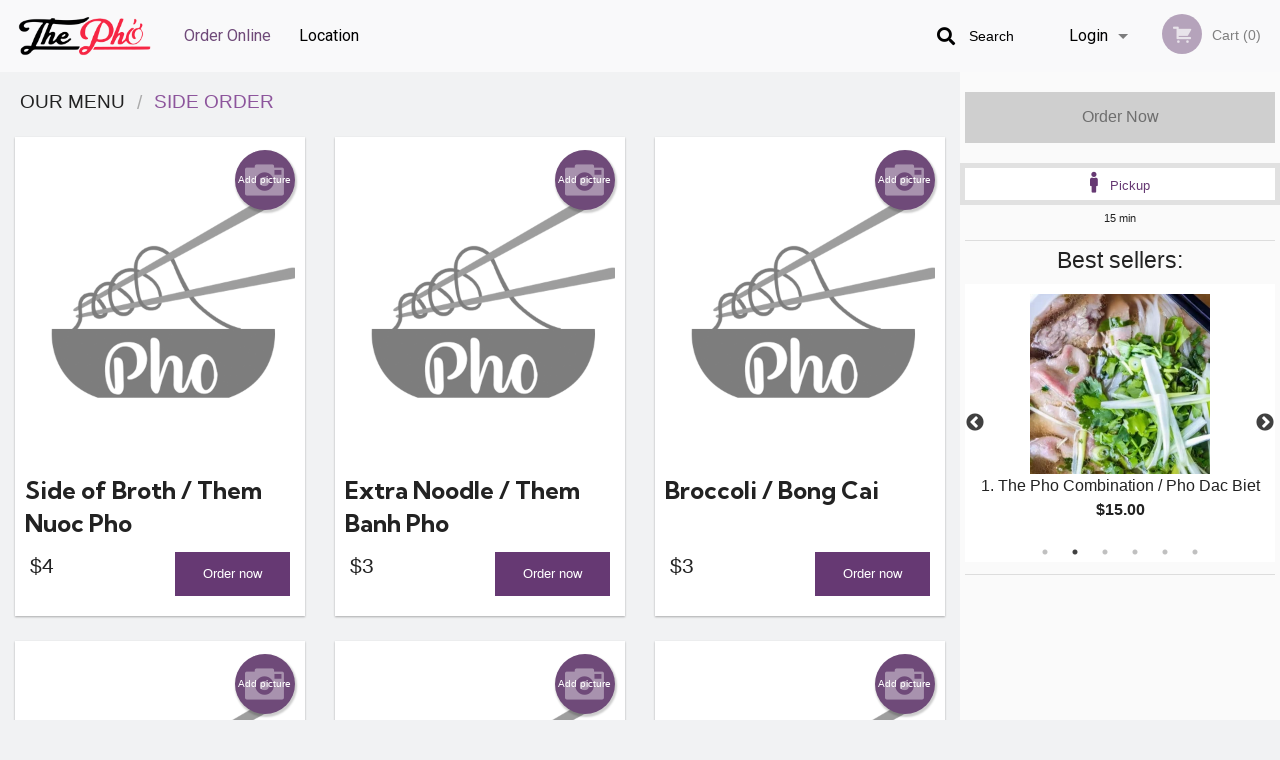

--- FILE ---
content_type: text/html; charset=UTF-8
request_url: https://thephostockton.com/c/side-order/
body_size: 10088
content:
<!DOCTYPE html>
<!--[if IE 9]><html class="lt-ie10" lang="en" > <![endif]--><html class="no-js" lang="en">
<head> <meta charset="utf-8"><script>(function(w,d,s,l,i){w[l]=w[l]||[];w[l].push({'gtm.start':
	new Date().getTime(),event:'gtm.js'});var f=d.getElementsByTagName(s)[0],
	j=d.createElement(s),dl=l!='dataLayer'?'&l='+l:'';j.async=true;j.src=
	'https://www.googletagmanager.com/gtm.js?id='+i+dl;f.parentNode.insertBefore(j,f);
	})(window,document,'script','dataLayer','GTM-K7QZ2VF');</script><script>
            window.dataLayer = window.dataLayer || [];
            dataLayer.push({ ecommerce: null });
                        dataLayer.push({
                        'ecommerce': {
            'currencyCode': 'USD',
            'impressions': [
                                     {
                       'name': 'Side of Broth Them Nuoc Pho',
                       'id': '279642',
                       'price': '4',
                       'brand': 'The Pho - Stockton',
                       'category': 'Side Order',
                       'list': 'Product List',
                       'position': 1
                     },
                     {
                       'name': 'Extra Noodle Them Banh Pho',
                       'id': '279648',
                       'price': '3',
                       'brand': 'The Pho - Stockton',
                       'category': 'Side Order',
                       'list': 'Product List',
                       'position': 2
                     },
                     {
                       'name': 'Broccoli Bong Cai',
                       'id': '442008',
                       'price': '3',
                       'brand': 'The Pho - Stockton',
                       'category': 'Side Order',
                       'list': 'Product List',
                       'position': 3
                     },
                     {
                       'name': 'Beef Rib Suon Bo',
                       'id': '442007',
                       'price': '7',
                       'brand': 'The Pho - Stockton',
                       'category': 'Side Order',
                       'list': 'Product List',
                       'position': 4
                     },
                     {
                       'name': 'Egg Drop Soup Chen Trung',
                       'id': '279647',
                       'price': '3',
                       'brand': 'The Pho - Stockton',
                       'category': 'Side Order',
                       'list': 'Product List',
                       'position': 5
                     },
                     {
                       'name': 'Hard Boiled Egg Trung Luoc',
                       'id': '442011',
                       'price': '2',
                       'brand': 'The Pho - Stockton',
                       'category': 'Side Order',
                       'list': 'Product List',
                       'position': 6
                     },
                     {
                       'name': 'Tendon Gan',
                       'id': '279643',
                       'price': '5',
                       'brand': 'The Pho - Stockton',
                       'category': 'Side Order',
                       'list': 'Product List',
                       'position': 7
                     },
                     {
                       'name': 'Shrimp Tom',
                       'id': '442009',
                       'price': '5',
                       'brand': 'The Pho - Stockton',
                       'category': 'Side Order',
                       'list': 'Product List',
                       'position': 8
                     },
                     {
                       'name': 'Soft Tofu Dau Hu',
                       'id': '442010',
                       'price': '3',
                       'brand': 'The Pho - Stockton',
                       'category': 'Side Order',
                       'list': 'Product List',
                       'position': 9
                     },
                     {
                       'name': 'Flank Nam',
                       'id': '279649',
                       'price': '5',
                       'brand': 'The Pho - Stockton',
                       'category': 'Side Order',
                       'list': 'Product List',
                       'position': 10
                     },
                     {
                       'name': 'Tripe Sach',
                       'id': '279644',
                       'price': '5',
                       'brand': 'The Pho - Stockton',
                       'category': 'Side Order',
                       'list': 'Product List',
                       'position': 11
                     },
                     {
                       'name': 'Mushroom Nam',
                       'id': '442012',
                       'price': '3',
                       'brand': 'The Pho - Stockton',
                       'category': 'Side Order',
                       'list': 'Product List',
                       'position': 12
                     },
                     {
                       'name': 'Filet Mignon Tai',
                       'id': '279645',
                       'price': '7',
                       'brand': 'The Pho - Stockton',
                       'category': 'Side Order',
                       'list': 'Product List',
                       'position': 13
                     },
                     {
                       'name': 'Chicken Ga',
                       'id': '279650',
                       'price': '5',
                       'brand': 'The Pho - Stockton',
                       'category': 'Side Order',
                       'list': 'Product List',
                       'position': 14
                     },

             ]
        }
            });
        </script><meta name="viewport" content="width=device-width, minimum-scale=1, maximum-scale=1, initial-scale=1, user-scalable=no"> <meta name="description" content="Side of Broth / Them Nuoc Pho, Extra Noodle / Them Banh Pho, Broccoli / Bong Cai, Beef Rib / Suon Bo, Egg Drop Soup / Chen Trung, Hard Boiled Egg / Trung Luoc, Tendon / G&acirc;n, Shrimp / Tom, Soft Tofu / Dau Hu, Flank / Nam, Tripe / S&aacute;ch, Mushroom / Nam, Filet Mignon / T&aacute;i, Chicken / G&agrave;"> <meta name="robots" content="all,index,follow"> <meta name="copyright" content="DI develop All rights reserved."> <title>Side Order | The Pho - Stockton</title> <link href="https://www.google.ca/maps/place/the+pho/@37.9850754,-121.3469965,15z/data=!4m2!3m1!1s0x0:0x716182f2d6f9a451?sa=X&amp;ved=2ahUKEwinoZz1tZf5AhXO-yoKHeqXB4sQ_BJ6BAhREAU" rel="publisher"> <link id="favicon-link" rel="icon" href="https://cdn3.didevelop.com/public/logos/d63d4897ffe99151271fa12509774dee.png" type="image/x-icon"> <link rel="shortcut icon" href="https://cdn3.didevelop.com/public/logos/d63d4897ffe99151271fa12509774dee.png" type="image/x-icon"> <link id="main_css" rel="stylesheet" href="https://thephostockton.com/css/themes/215_pho_hoan.css?v=121709426802"><script src="//cdn.didevelop.com/js/vendor/modernizr.js"></script><script src="//ajax.googleapis.com/ajax/libs/jquery/2.2.2/jquery.min.js"></script><script src="//cdn.didevelop.com/js/foundation.min.js?v=7"></script><script src="//cdn.didevelop.com/js/jquery.raty.min.js"></script><script src="//cdn.didevelop.com/js/foundation-datepicker.min.js"></script><script src="//cdn.didevelop.com/js/foundation_datepicker_locales/foundation-datepicker.en.js"></script><script src="//cdn.didevelop.com/js/jquery.animateNumber.min.js"></script><script src="//code.jquery.com/ui/1.12.1/jquery-ui.min.js"></script><script src="//cdn.didevelop.com/js/jquery.ui.touch-punch.min.js"></script><script src="//cdn.jsdelivr.net/npm/slick-carousel@1.8.1/slick/slick.min.js"></script><script src="//cdn.didevelop.com/js/moment.js"></script><script src="//cdn.didevelop.com/js/common.min.js?v=2024-08-01"></script><script src="https://www.google.com/recaptcha/enterprise.js?render=6LfPTFIiAAAAAHwPeVP_ahfD9dFYAsySELKIu7Dd"></script><script src="//maps.googleapis.com/maps/api/js?key=AIzaSyB5YdY296xAZ9W_lH4NWuQPe2dJwRhd0ak&amp;libraries=places,geometry&amp;language=en"></script><meta name="google-site-verification" content="lNIcvMuJ8ZNGBpPVWs7dLTreJv2Q5YikABdFARNfMxw">	<style>
		.grecaptcha-badge { visibility: hidden; }
	</style><script>
        window.baseUrl = `/`
    </script><style>
        #section_index .main-section .all_products.categories img {
            width: 100% !important;
        }
    </style> <style>
        .system-alert_wrap .close{
            color: #fff;
            font-size: 18px;
            opacity: unset;
            position: relative;
        }
        .system-alert_wrap .a {
            opacity: unset;
        }

        .system-alert_wrap .alert-box {
            margin-bottom: 0 !important;
        }
    </style> <style>
            .show_for_apps {
                display: none !important;
            }
            .show_for_ios {
                display: none !important;
            }
            .show_for_web {
                display: block !important;
            }
        </style> </head> <body id="section_index" class="											current_language_en" itemscope itemtype="http://schema.org/Restaurant" data-langlink=""> <noscript><iframe src="https://www.googletagmanager.com/ns.html?id=GTM-K7QZ2VF" height="0" width="0" style="display:none;visibility:hidden"></iframe></noscript><div class="inner-wrap"><img itemprop="logo" id="meta_logo" src="https://cdn3.didevelop.com/public/logos/406dcee442a68efd40724cb3423ea300.png" alt="The Pho - Stockton"> <meta itemprop="sameAs" content="https://www.google.ca/maps/place/the+pho/@37.9850754,-121.3469965,15z/data=!4m2!3m1!1s0x0:0x716182f2d6f9a451?sa=X&amp;ved=2ahUKEwinoZz1tZf5AhXO-yoKHeqXB4sQ_BJ6BAhREAU"> <meta itemprop="priceRange" content="$$"> <meta itemprop="url" content="https://thephostockton.com"> <meta itemprop="name" content="The Pho - Stockton"> <meta itemprop="legalName" content="The Pho - Stockton"> <meta itemprop="paymentAccepted" content="Credit / Debit Card Online, Cash"> <meta itemprop="telephone" content="+1 209-475-8809"> <meta itemprop="servesCuisine" content="Vietnamese food"> <meta itemprop="menu" content="https://thephostockton.com/menu/"> <meta itemprop="currenciesAccepted" content="USD"><div itemprop="geo" itemscope itemtype="http://schema.org/GeoCoordinates"><meta itemprop="latitude" content="37.9851"> <meta itemprop="longitude" content="-121.347"></div><meta itemprop="openingHours" content="Mo 10:00-21:00"> <meta itemprop="openingHours" content="Tu 10:00-21:00"> <meta itemprop="openingHours" content="We 10:00-21:00"> <meta itemprop="openingHours" content="Th 10:00-21:00"> <meta itemprop="openingHours" content="Fr 10:00-21:00"> <meta itemprop="openingHours" content="Sa 10:00-21:00"> <meta itemprop="openingHours" content="Su 10:00-21:00"><div itemprop="potentialAction" itemscope itemtype="http://schema.org/OrderAction"><div itemprop="target" itemscope itemtype="http://schema.org/EntryPoint"><meta itemprop="url" content="https://thephostockton.com"> <meta itemprop="actionPlatform" content="http://schema.org/DesktopWebPlatform"> <meta itemprop="actionPlatform" content="http://schema.org/MobileWebPlatform"> <meta itemprop="inLanguage" content="en"></div><meta itemprop="deliveryMethod" content="http://purl.org/goodrelations/v1#DeliveryModePickUp"></div><div class="sticky"><nav class="top-bar hide_for_ios_v2" data-topbar role="navigation"><ul class="title-area logo-wrapper"> <li class="name apps_header_logo"> <a class="" id="main_logo" target="_self" href="/"> <img id="logo-on-black-img" alt="The Pho - Stockton logo" src="https://cdn3.didevelop.com/public/logos/03cf7896de945f61ae83fe32c0746e4f.png?v=1709426802"> </a> </li> <li class="show-for-small-up hide-for-large-up" id="mobile_search_wrap"><div id="mobile_search"><button id="show_mobile_search" class="apps_header_search"> <i class="fa fa-search" aria-hidden="true"></i> </button> <form method="get" action="/search/"> <button type="submit" id="submit_mobile_search"> <i class="fa fa-search" aria-hidden="true"></i> </button> <button type="button" id="hide_mobile_search"> <i class="fas fa-times-circle" aria-hidden="true"></i> </button><div><input name="search" placeholder="Search" value="" id="search696d4a6ddaa5b" type="text"> <span class="form_note"></span></div></form></div></li> <li id="cart_link_mobile" class="show-for-small-up hide-for-large-up hide"> <a rel="nofollow" href="/cart/"> <i class="fa fa-shopping-cart"></i> ( <span id="total_cart_items--small" class="apps_link"> 0 </span> ) </a> </li> <li class="apps_header_nav toggle-topbar menu-icon"> <a href="#"> <span></span> </a> </li> </ul><div class="top-bar-section"><ul class="left"> <li class="active"> <a class="apps_link" href="/"> Order Online </a> </li> <li class=""> <a class="apps_link" id="location_page_link" itemprop="hasMap" href="/location/"> Location </a> </li> </ul> <ul class="right"> <li class="hide-for-small-only hide-for-medium-only has-dropdown "> <a class="apps_link" href="/login/"> Login </a> <ul class="dropdown"> <li class=""> <a class="apps_link" href="/registration/"> Registration </a> </li> </ul> </li> <li class="hide-for-large-up "> <a class="apps_link" href="/login/"> Login </a> </li> <li class="hide-for-large-up "> <a class="apps_link" href="/registration/"> Registration </a> </li> <li class="divider"> <li class="has-form"> <a id="cart_qtty" class="button hidden apps_link" rel="nofollow" href="/cart/"> <i class="fi-shopping-cart"></i> Cart (<span id="total_cart_items" class="apps_link">0</span>) </a> <span id="empty_cart" class="button disabled  apps_link"> <i class="fi-shopping-cart"></i> Cart (0) </span> </li> </ul><div id="search"><div id="show_search"><i class="fa fa-search" aria-hidden="true"></i>&nbsp; &nbsp; &nbsp; &nbsp; Search</div><form itemprop="potentialAction" itemscope itemtype="http://schema.org/SearchAction" method="get" action="/search/"> <meta itemprop="target" content="https://thephostockton.com/search/?search={search}"><div><input name="search" placeholder="Search" value="" id="search696d4a6ddac3d" type="text" itemprop="query-input" required="required"> <span class="form_note"></span></div><button type="submit" id="submit_search"> <i class="fa fa-search" aria-hidden="true"></i> </button> <button type="button" id="hide_search"> <i class="fa fa-times" aria-hidden="true"></i> Close </button> </form></div><i class="clear"></i></div></nav></div><span class="system-alert_wrap show_for_ios"> </span><div class="main-section" role="main"><div class="row" data-equalizer="main_content" data-equalizer-mq="medium-up"><div class="large-3 large-push-9 
  				medium-4 medium-push-8 
  				xlarge-2 xlarge-push-10
  				columns" id="right_column" data-equalizer-watch="main_content"><a class="button secondary expand disabled hide-for-small" href="#"> Order Now </a><div class="row" id="deliveries_switch"><a id="set_delivery1" class="
	        			small-12	        					        					        				columns
	        				active" href="/cart/?preferred_delivery=1" rel="nofollow"> <i class="large_icon fa fa-male" aria-hidden="true"></i> &nbsp; <span class=""> Pickup </span> </a></div><div class="row" id="deliveries_timing"><div class="small-12 columns text-center"><span class="time"> 15 min </span></div></div><hr><div class="hide-for-small"><h4>Best sellers:</h4><div id="best_sellers" class="hide"><a href="/shrimp-spring-rolls-gi-cun-tom/"> <picture> <source srcset="https://cdn3.didevelop.com/public/product_images/2737/180_b9b5d079b832ca64d706137721a2cb8c.webp" type="image/webp"></source> <img itemprop="image" alt="Shrimp Spring Rolls / G&#7887;i Cu&#7889;n T&ocirc;m" class="img" src="https://cdn3.didevelop.com/public/product_images/2737/180_b9b5d079b832ca64d706137721a2cb8c.jpg"> </picture> <b> Shrimp Spring Rolls / G&#7887;i Cu&#7889;n T&ocirc;m <span class="price">$8.00</span> </b> </a> <a href="/1-the-pho-combination-pho-dac-biet/"> <picture> <source srcset="https://cdn3.didevelop.com/public/product_images/2737/180_7b6644decf647982a4d5216028347c3c.webp" type="image/webp"></source> <img itemprop="image" alt="1. The Pho Combination / Pho Dac Biet" class="img" src="https://cdn3.didevelop.com/public/product_images/2737/180_7b6644decf647982a4d5216028347c3c.jpg"> </picture> <b> 1. The Pho Combination / Pho Dac Biet <span class="price">$15.00</span> </b> </a> <a href="/beef-sandwich-banh-mi-thit-nuong/"> <img alt="placeholder" class="img" src="/img/placeholders/pho_placeholder.png"> <b> Beef Sandwich / Banh Mi Thit Nuong <span class="price">$8.00</span> </b> </a> <a href="/9-chicken-pho-ph-ga/"> <picture> <source srcset="https://cdn3.didevelop.com/public/product_images/2737/180_1e29124940b21335c68fae51c6b938ba.webp" type="image/webp"></source> <img itemprop="image" alt="9. Chicken Pho / Ph&#7903; G&agrave;" class="img" src="https://cdn3.didevelop.com/public/product_images/2737/180_1e29124940b21335c68fae51c6b938ba.jpg"> </picture> <b> 9. Chicken Pho / Ph&#7903; G&agrave; <span class="price">$14.00</span> </b> </a> <a href="/5-filet-mignon-pho-ph-tai/"> <img alt="placeholder" class="img" src="/img/placeholders/pho_placeholder.png"> <b> 5. Filet Mignon Pho / Ph&#7903; T&aacute;i <span class="price">$14.00</span> </b> </a> <a href="/pork-sandwich-banh-mi-thit-nuong/"> <img alt="placeholder" class="img" src="/img/placeholders/pho_placeholder.png"> <b> Pork Sandwich / Banh Mi Thit Nuong <span class="price">$8.00</span> </b> </a></div><hr></div><div class="hide-for-small"><div id="ads-sticky-container"></div><div id="sticky" style="width: 250px"><ins class="adsbygoogle" style="display:block;text-align:center;" data-ad-layout="in-article" data-ad-format="fluid" data-ad-client="ca-pub-4623080555139108" data-ad-slot="3036432386"></ins></div><script>
                    function sticky_relocate() {
                        var window_top = $(window).scrollTop();
                        var div_top = $('#ads-sticky-container').offset().top - 90;

                        if (window_top > div_top) {
                            $('#sticky').addClass('stick');
                        } else {
                            $('#sticky').removeClass('stick');
                        }
                    }

                    $(function() {
                        $(window).scroll(sticky_relocate);
                        sticky_relocate();
                    });
                </script><style>
                    #sticky.stick {
                        position: fixed;
                        top: 90px;
                        z-index: 10000;
                    }
                </style></div><div class="text-center
							hide-for-small" id="right_bar_reviews"><a href="/reviews/" title="Reviews of The Pho - Stockton"> <h4>Our customers love us!</h4> <i class="rate_star yellow fi-star"></i><i class="rate_star yellow fi-star"></i><i class="rate_star yellow fi-star"></i><i class="rate_star yellow fi-star"></i><i class="rate_star yellow fi-star"></i><div class="review_count"><span itemprop="reviewCount">20 </span>reviews</div></a><hr></div><div class="hide-for-small"><br><br><br><br><br><br><br><br></div></div><div class="large-9 large-pull-3 
		  				medium-8 medium-pull-4
		  				xlarge-10 xlarge-pull-2
  						 
				columns main_content" data-equalizer-watch="main_content"><ul itemscope itemtype="http://schema.org/BreadcrumbList" class="breadcrumbs"><li itemprop="itemListElement" itemscope itemtype="http://schema.org/ListItem"><a itemprop="item" href="/"><span itemprop="name">Our Menu</span></a><meta itemprop="position" content="1"></li><li itemprop="itemListElement" itemscope itemtype="http://schema.org/ListItem" class="current"><a itemprop="item" href="/c/side-order/"><span itemprop="name">Side Order</span></a><meta itemprop="position" content="2"></li></ul><div id="all_products"><div data-equalizer="category_side-order" data-equalizer-mq="medium-up" class="row all_products category_side-order"><form class="xlarge-3 								 large-4 medium-6 columns end product add_to_cart_form
								 product_side-of-broth-them-nuoc-pho" action="/cart/" method="post" data-equalizer-watch="category_side-order" itemscope itemtype="http://schema.org/Product"><div class="inner_product_wrap"><script type="application/ld+json">			
							{
								"@context": "http://schema.org/",
								"@type": "Product",
								"name": "Side of Broth / Them Nuoc Pho",
								"category": "Side Order",
								

								
								"description": "",
								"offers": {
									"@type": "Offer",
									"priceCurrency": Config::field("currency"),
									"price": "4",
									"itemCondition": "http://schema.org/NewCondition",
									"availability": "http://schema.org/InStock",
									"url": "https://thephostockton.com/side-of-broth-them-nuoc-pho/",
									"seller": {
										"@type": "Restaurant ",
										"name": "The Pho - Stockton"
									    }
								}
							}
							</script><meta itemprop="category" content="Side Order"> <a href="/upload_photos/side-of-broth-them-nuoc-pho/" class="button tiny secondary right add_picture_button"> <i class="fi-camera"></i> Add picture </a><div class="row  "><div class="medium-12 columns "><a href="/side-of-broth-them-nuoc-pho/" class="image_link"><div class="sold_out"><picture> <img class="product_placeholder" alt="Side of Broth / Them Nuoc Pho" src="/img/placeholders/pho_placeholder.png?v=1"> </picture></div></a><br></div></div><h3 class="name"> <span itemprop="name"> Side of Broth / Them Nuoc Pho </span> <span class="note"> </span> <span class="food_icons"> </span> </h3><div itemprop="description" class="description"></div><div class="row add_to_cart_row" itemprop="offers" itemscope itemtype="http://schema.org/Offer"><link itemprop="availability" href="http://schema.org/InStock"><div class="small-4 columns price_size_box"><p class="price "><span itemprop="priceCurrency" content="USD">$</span><span itemprop="price" content="4">4</span></p><div class="category_size"></div></div><div class="small-8 columns text-right"><a itemprop="url" class="button small product_link  " href="/side-of-broth-them-nuoc-pho/"> Order now </a></div></div></div></form> <form class="xlarge-3 								 large-4 medium-6 columns end product add_to_cart_form
								 product_extra-noodle-them-banh-pho" action="/cart/" method="post" data-equalizer-watch="category_side-order" itemscope itemtype="http://schema.org/Product"><div class="inner_product_wrap"><script type="application/ld+json">			
							{
								"@context": "http://schema.org/",
								"@type": "Product",
								"name": "Extra Noodle / Them Banh Pho",
								"category": "Side Order",
								

								
								"description": "",
								"offers": {
									"@type": "Offer",
									"priceCurrency": Config::field("currency"),
									"price": "3",
									"itemCondition": "http://schema.org/NewCondition",
									"availability": "http://schema.org/InStock",
									"url": "https://thephostockton.com/extra-noodle-them-banh-pho/",
									"seller": {
										"@type": "Restaurant ",
										"name": "The Pho - Stockton"
									    }
								}
							}
							</script><meta itemprop="category" content="Side Order"> <a href="/upload_photos/extra-noodle-them-banh-pho/" class="button tiny secondary right add_picture_button"> <i class="fi-camera"></i> Add picture </a><div class="row  "><div class="medium-12 columns "><a href="/extra-noodle-them-banh-pho/" class="image_link"><div class="sold_out"><picture> <img class="product_placeholder" alt="Extra Noodle / Them Banh Pho" src="/img/placeholders/pho_placeholder.png?v=1"> </picture></div></a><br></div></div><h3 class="name"> <span itemprop="name"> Extra Noodle / Them Banh Pho </span> <span class="note"> </span> <span class="food_icons"> </span> </h3><div itemprop="description" class="description"></div><div class="row add_to_cart_row" itemprop="offers" itemscope itemtype="http://schema.org/Offer"><link itemprop="availability" href="http://schema.org/InStock"><div class="small-4 columns price_size_box"><p class="price "><span itemprop="priceCurrency" content="USD">$</span><span itemprop="price" content="3">3</span></p><div class="category_size"></div></div><div class="small-8 columns text-right"><a itemprop="url" class="button small product_link  " href="/extra-noodle-them-banh-pho/"> Order now </a></div></div></div></form> <form class="xlarge-3 								 large-4 medium-6 columns end product add_to_cart_form
								 product_broccoli-bong-cai" action="/cart/" method="post" data-equalizer-watch="category_side-order" itemscope itemtype="http://schema.org/Product"><div class="inner_product_wrap"><script type="application/ld+json">			
							{
								"@context": "http://schema.org/",
								"@type": "Product",
								"name": "Broccoli / Bong Cai",
								"category": "Side Order",
								

								
								"description": "",
								"offers": {
									"@type": "Offer",
									"priceCurrency": Config::field("currency"),
									"price": "3",
									"itemCondition": "http://schema.org/NewCondition",
									"availability": "http://schema.org/InStock",
									"url": "https://thephostockton.com/broccoli-bong-cai/",
									"seller": {
										"@type": "Restaurant ",
										"name": "The Pho - Stockton"
									    }
								}
							}
							</script><meta itemprop="category" content="Side Order"> <a href="/upload_photos/broccoli-bong-cai/" class="button tiny secondary right add_picture_button"> <i class="fi-camera"></i> Add picture </a><div class="row  "><div class="medium-12 columns "><a href="/broccoli-bong-cai/" class="image_link"><div class="sold_out"><picture> <img class="product_placeholder" alt="Broccoli / Bong Cai" src="/img/placeholders/pho_placeholder.png?v=1"> </picture></div></a><br></div></div><h3 class="name"> <span itemprop="name"> Broccoli / Bong Cai </span> <span class="note"> </span> <span class="food_icons"> </span> </h3><div itemprop="description" class="description"></div><div class="row add_to_cart_row" itemprop="offers" itemscope itemtype="http://schema.org/Offer"><link itemprop="availability" href="http://schema.org/InStock"><div class="small-4 columns price_size_box"><p class="price "><span itemprop="priceCurrency" content="USD">$</span><span itemprop="price" content="3">3</span></p><div class="category_size"></div></div><div class="small-8 columns text-right"><a itemprop="url" class="button small product_link  " href="/broccoli-bong-cai/"> Order now </a></div></div></div></form> <form class="xlarge-3 								 large-4 medium-6 columns end product add_to_cart_form
								 product_beef-rib-suon-bo" action="/cart/" method="post" data-equalizer-watch="category_side-order" itemscope itemtype="http://schema.org/Product"><div class="inner_product_wrap"><script type="application/ld+json">			
							{
								"@context": "http://schema.org/",
								"@type": "Product",
								"name": "Beef Rib / Suon Bo",
								"category": "Side Order",
								

								
								"description": "",
								"offers": {
									"@type": "Offer",
									"priceCurrency": Config::field("currency"),
									"price": "7",
									"itemCondition": "http://schema.org/NewCondition",
									"availability": "http://schema.org/InStock",
									"url": "https://thephostockton.com/beef-rib-suon-bo/",
									"seller": {
										"@type": "Restaurant ",
										"name": "The Pho - Stockton"
									    }
								}
							}
							</script><meta itemprop="category" content="Side Order"> <a href="/upload_photos/beef-rib-suon-bo/" class="button tiny secondary right add_picture_button"> <i class="fi-camera"></i> Add picture </a><div class="row  "><div class="medium-12 columns "><a href="/beef-rib-suon-bo/" class="image_link"><div class="sold_out"><picture> <img class="product_placeholder" alt="Beef Rib / Suon Bo" src="/img/placeholders/pho_placeholder.png?v=1"> </picture></div></a><br></div></div><h3 class="name"> <span itemprop="name"> Beef Rib / Suon Bo </span> <span class="note"> </span> <span class="food_icons"> </span> </h3><div itemprop="description" class="description"></div><div class="row add_to_cart_row" itemprop="offers" itemscope itemtype="http://schema.org/Offer"><link itemprop="availability" href="http://schema.org/InStock"><div class="small-4 columns price_size_box"><p class="price "><span itemprop="priceCurrency" content="USD">$</span><span itemprop="price" content="7">7</span></p><div class="category_size"></div></div><div class="small-8 columns text-right"><a itemprop="url" class="button small product_link  " href="/beef-rib-suon-bo/"> Order now </a></div></div></div></form> <form class="xlarge-3 								 large-4 medium-6 columns end product add_to_cart_form
								 product_egg-drop-soup-chen-trung" action="/cart/" method="post" data-equalizer-watch="category_side-order" itemscope itemtype="http://schema.org/Product"><div class="inner_product_wrap"><script type="application/ld+json">			
							{
								"@context": "http://schema.org/",
								"@type": "Product",
								"name": "Egg Drop Soup / Chen Trung",
								"category": "Side Order",
								

								
								"description": "",
								"offers": {
									"@type": "Offer",
									"priceCurrency": Config::field("currency"),
									"price": "3",
									"itemCondition": "http://schema.org/NewCondition",
									"availability": "http://schema.org/InStock",
									"url": "https://thephostockton.com/egg-drop-soup-chen-trung/",
									"seller": {
										"@type": "Restaurant ",
										"name": "The Pho - Stockton"
									    }
								}
							}
							</script><meta itemprop="category" content="Side Order"> <a href="/upload_photos/egg-drop-soup-chen-trung/" class="button tiny secondary right add_picture_button"> <i class="fi-camera"></i> Add picture </a><div class="row  "><div class="medium-12 columns "><a href="/egg-drop-soup-chen-trung/" class="image_link"><div class="sold_out"><picture> <img class="product_placeholder" alt="Egg Drop Soup / Chen Trung" src="/img/placeholders/pho_placeholder.png?v=1"> </picture></div></a><br></div></div><h3 class="name"> <span itemprop="name"> Egg Drop Soup / Chen Trung </span> <span class="note"> </span> <span class="food_icons"> </span> </h3><div itemprop="description" class="description"></div><div class="row add_to_cart_row" itemprop="offers" itemscope itemtype="http://schema.org/Offer"><link itemprop="availability" href="http://schema.org/InStock"><div class="small-4 columns price_size_box"><p class="price "><span itemprop="priceCurrency" content="USD">$</span><span itemprop="price" content="3">3</span></p><div class="category_size"></div></div><div class="small-8 columns text-right"><a itemprop="url" class="button small product_link  " href="/egg-drop-soup-chen-trung/"> Order now </a></div></div></div></form><div class="columns show-for-small-only end product adsbygoogle-wrapper"><div class="row"><div class="medium-12 columns" style="padding: 15px"><ins class="adsbygoogle" style="display:block;" data-ad-format="fluid" data-ad-layout-key="-6s+ef+1v-2l-b" data-ad-client="ca-pub-4623080555139108" data-ad-slot="9836686590"></ins></div></div></div><form class="xlarge-3 								 large-4 medium-6 columns end product add_to_cart_form
								 product_hard-boiled-egg-trung-luoc" action="/cart/" method="post" data-equalizer-watch="category_side-order" itemscope itemtype="http://schema.org/Product"><div class="inner_product_wrap"><script type="application/ld+json">			
							{
								"@context": "http://schema.org/",
								"@type": "Product",
								"name": "Hard Boiled Egg / Trung Luoc",
								"category": "Side Order",
								

								
								"description": "",
								"offers": {
									"@type": "Offer",
									"priceCurrency": Config::field("currency"),
									"price": "2",
									"itemCondition": "http://schema.org/NewCondition",
									"availability": "http://schema.org/InStock",
									"url": "https://thephostockton.com/hard-boiled-egg-trung-luoc/",
									"seller": {
										"@type": "Restaurant ",
										"name": "The Pho - Stockton"
									    }
								}
							}
							</script><meta itemprop="category" content="Side Order"> <a href="/upload_photos/hard-boiled-egg-trung-luoc/" class="button tiny secondary right add_picture_button"> <i class="fi-camera"></i> Add picture </a><div class="row  "><div class="medium-12 columns "><a href="/hard-boiled-egg-trung-luoc/" class="image_link"><div class="sold_out"><picture> <img class="product_placeholder" alt="Hard Boiled Egg / Trung Luoc" src="/img/placeholders/pho_placeholder.png?v=1"> </picture></div></a><br></div></div><h3 class="name"> <span itemprop="name"> Hard Boiled Egg / Trung Luoc </span> <span class="note"> </span> <span class="food_icons"> </span> </h3><div itemprop="description" class="description"></div><div class="row add_to_cart_row" itemprop="offers" itemscope itemtype="http://schema.org/Offer"><link itemprop="availability" href="http://schema.org/InStock"><div class="small-4 columns price_size_box"><p class="price "><span itemprop="priceCurrency" content="USD">$</span><span itemprop="price" content="2">2</span></p><div class="category_size"></div></div><div class="small-8 columns text-right"><a itemprop="url" class="button small product_link  " href="/hard-boiled-egg-trung-luoc/"> Order now </a></div></div></div></form> <form class="xlarge-3 								 large-4 medium-6 columns end product add_to_cart_form
								 product_tendon-gan" action="/cart/" method="post" data-equalizer-watch="category_side-order" itemscope itemtype="http://schema.org/Product"><div class="inner_product_wrap"><script type="application/ld+json">			
							{
								"@context": "http://schema.org/",
								"@type": "Product",
								"name": "Tendon / G&acirc;n",
								"category": "Side Order",
								

								
								"description": "",
								"offers": {
									"@type": "Offer",
									"priceCurrency": Config::field("currency"),
									"price": "5",
									"itemCondition": "http://schema.org/NewCondition",
									"availability": "http://schema.org/InStock",
									"url": "https://thephostockton.com/tendon-gan/",
									"seller": {
										"@type": "Restaurant ",
										"name": "The Pho - Stockton"
									    }
								}
							}
							</script><meta itemprop="category" content="Side Order"> <a href="/upload_photos/tendon-gan/" class="button tiny secondary right add_picture_button"> <i class="fi-camera"></i> Add picture </a><div class="row  "><div class="medium-12 columns "><a href="/tendon-gan/" class="image_link"><div class="sold_out"><picture> <img class="product_placeholder" alt="Tendon / G&acirc;n" src="/img/placeholders/pho_placeholder.png?v=1"> </picture></div></a><br></div></div><h3 class="name"> <span itemprop="name"> Tendon / G&acirc;n </span> <span class="note"> </span> <span class="food_icons"> </span> </h3><div itemprop="description" class="description"></div><div class="row add_to_cart_row" itemprop="offers" itemscope itemtype="http://schema.org/Offer"><link itemprop="availability" href="http://schema.org/InStock"><div class="small-4 columns price_size_box"><p class="price "><span itemprop="priceCurrency" content="USD">$</span><span itemprop="price" content="5">5</span></p><div class="category_size"></div></div><div class="small-8 columns text-right"><a itemprop="url" class="button small product_link  " href="/tendon-gan/"> Order now </a></div></div></div></form> <form class="xlarge-3 								 large-4 medium-6 columns end product add_to_cart_form
								 product_shrimp-tom" action="/cart/" method="post" data-equalizer-watch="category_side-order" itemscope itemtype="http://schema.org/Product"><div class="inner_product_wrap"><script type="application/ld+json">			
							{
								"@context": "http://schema.org/",
								"@type": "Product",
								"name": "Shrimp / Tom",
								"category": "Side Order",
								

								
								"description": "",
								"offers": {
									"@type": "Offer",
									"priceCurrency": Config::field("currency"),
									"price": "5",
									"itemCondition": "http://schema.org/NewCondition",
									"availability": "http://schema.org/InStock",
									"url": "https://thephostockton.com/shrimp-tom/",
									"seller": {
										"@type": "Restaurant ",
										"name": "The Pho - Stockton"
									    }
								}
							}
							</script><meta itemprop="category" content="Side Order"> <a href="/upload_photos/shrimp-tom/" class="button tiny secondary right add_picture_button"> <i class="fi-camera"></i> Add picture </a><div class="row  "><div class="medium-12 columns "><a href="/shrimp-tom/" class="image_link"><div class="sold_out"><picture> <img class="product_placeholder" alt="Shrimp / Tom" src="/img/placeholders/pho_placeholder.png?v=1"> </picture></div></a><br></div></div><h3 class="name"> <span itemprop="name"> Shrimp / Tom </span> <span class="note"> </span> <span class="food_icons"> </span> </h3><div itemprop="description" class="description"></div><div class="row add_to_cart_row" itemprop="offers" itemscope itemtype="http://schema.org/Offer"><link itemprop="availability" href="http://schema.org/InStock"><div class="small-4 columns price_size_box"><p class="price "><span itemprop="priceCurrency" content="USD">$</span><span itemprop="price" content="5">5</span></p><div class="category_size"></div></div><div class="small-8 columns text-right"><a itemprop="url" class="button small product_link  " href="/shrimp-tom/"> Order now </a></div></div></div></form> <form class="xlarge-3 								 large-4 medium-6 columns end product add_to_cart_form
								 product_soft-tofu-dau-hu" action="/cart/" method="post" data-equalizer-watch="category_side-order" itemscope itemtype="http://schema.org/Product"><div class="inner_product_wrap"><script type="application/ld+json">			
							{
								"@context": "http://schema.org/",
								"@type": "Product",
								"name": "Soft Tofu / Dau Hu",
								"category": "Side Order",
								

								
								"description": "",
								"offers": {
									"@type": "Offer",
									"priceCurrency": Config::field("currency"),
									"price": "3",
									"itemCondition": "http://schema.org/NewCondition",
									"availability": "http://schema.org/InStock",
									"url": "https://thephostockton.com/soft-tofu-dau-hu/",
									"seller": {
										"@type": "Restaurant ",
										"name": "The Pho - Stockton"
									    }
								}
							}
							</script><meta itemprop="category" content="Side Order"> <a href="/upload_photos/soft-tofu-dau-hu/" class="button tiny secondary right add_picture_button"> <i class="fi-camera"></i> Add picture </a><div class="row  "><div class="medium-12 columns "><a href="/soft-tofu-dau-hu/" class="image_link"><div class="sold_out"><picture> <img class="product_placeholder" alt="Soft Tofu / Dau Hu" src="/img/placeholders/pho_placeholder.png?v=1"> </picture></div></a><br></div></div><h3 class="name"> <span itemprop="name"> Soft Tofu / Dau Hu </span> <span class="note"> </span> <span class="food_icons"> </span> </h3><div itemprop="description" class="description"></div><div class="row add_to_cart_row" itemprop="offers" itemscope itemtype="http://schema.org/Offer"><link itemprop="availability" href="http://schema.org/InStock"><div class="small-4 columns price_size_box"><p class="price "><span itemprop="priceCurrency" content="USD">$</span><span itemprop="price" content="3">3</span></p><div class="category_size"></div></div><div class="small-8 columns text-right"><a itemprop="url" class="button small product_link  " href="/soft-tofu-dau-hu/"> Order now </a></div></div></div></form> <form class="xlarge-3 								 large-4 medium-6 columns end product add_to_cart_form
								 product_flank-nam" action="/cart/" method="post" data-equalizer-watch="category_side-order" itemscope itemtype="http://schema.org/Product"><div class="inner_product_wrap"><script type="application/ld+json">			
							{
								"@context": "http://schema.org/",
								"@type": "Product",
								"name": "Flank / Nam",
								"category": "Side Order",
								

								
								"description": "",
								"offers": {
									"@type": "Offer",
									"priceCurrency": Config::field("currency"),
									"price": "5",
									"itemCondition": "http://schema.org/NewCondition",
									"availability": "http://schema.org/InStock",
									"url": "https://thephostockton.com/flank-nam/",
									"seller": {
										"@type": "Restaurant ",
										"name": "The Pho - Stockton"
									    }
								}
							}
							</script><meta itemprop="category" content="Side Order"> <a href="/upload_photos/flank-nam/" class="button tiny secondary right add_picture_button"> <i class="fi-camera"></i> Add picture </a><div class="row  "><div class="medium-12 columns "><a href="/flank-nam/" class="image_link"><div class="sold_out"><picture> <img class="product_placeholder" alt="Flank / Nam" src="/img/placeholders/pho_placeholder.png?v=1"> </picture></div></a><br></div></div><h3 class="name"> <span itemprop="name"> Flank / Nam </span> <span class="note"> </span> <span class="food_icons"> </span> </h3><div itemprop="description" class="description"></div><div class="row add_to_cart_row" itemprop="offers" itemscope itemtype="http://schema.org/Offer"><link itemprop="availability" href="http://schema.org/InStock"><div class="small-4 columns price_size_box"><p class="price "><span itemprop="priceCurrency" content="USD">$</span><span itemprop="price" content="5">5</span></p><div class="category_size"></div></div><div class="small-8 columns text-right"><a itemprop="url" class="button small product_link  " href="/flank-nam/"> Order now </a></div></div></div></form><div class="columns show-for-small-only end product adsbygoogle-wrapper"><div class="row"><div class="medium-12 columns" style="padding: 15px"><ins class="adsbygoogle" style="display:block;" data-ad-format="fluid" data-ad-layout-key="-6s+ef+1v-2l-b" data-ad-client="ca-pub-4623080555139108" data-ad-slot="9836686590"></ins></div></div></div><form class="xlarge-3 								 large-4 medium-6 columns end product add_to_cart_form
								 product_tripe-sach" action="/cart/" method="post" data-equalizer-watch="category_side-order" itemscope itemtype="http://schema.org/Product"><div class="inner_product_wrap"><script type="application/ld+json">			
							{
								"@context": "http://schema.org/",
								"@type": "Product",
								"name": "Tripe / S&aacute;ch",
								"category": "Side Order",
								

								
								"description": "",
								"offers": {
									"@type": "Offer",
									"priceCurrency": Config::field("currency"),
									"price": "5",
									"itemCondition": "http://schema.org/NewCondition",
									"availability": "http://schema.org/InStock",
									"url": "https://thephostockton.com/tripe-sach/",
									"seller": {
										"@type": "Restaurant ",
										"name": "The Pho - Stockton"
									    }
								}
							}
							</script><meta itemprop="category" content="Side Order"> <a href="/upload_photos/tripe-sach/" class="button tiny secondary right add_picture_button"> <i class="fi-camera"></i> Add picture </a><div class="row  "><div class="medium-12 columns "><a href="/tripe-sach/" class="image_link"><div class="sold_out"><picture> <img class="product_placeholder" alt="Tripe / S&aacute;ch" src="/img/placeholders/pho_placeholder.png?v=1"> </picture></div></a><br></div></div><h3 class="name"> <span itemprop="name"> Tripe / S&aacute;ch </span> <span class="note"> </span> <span class="food_icons"> </span> </h3><div itemprop="description" class="description"></div><div class="row add_to_cart_row" itemprop="offers" itemscope itemtype="http://schema.org/Offer"><link itemprop="availability" href="http://schema.org/InStock"><div class="small-4 columns price_size_box"><p class="price "><span itemprop="priceCurrency" content="USD">$</span><span itemprop="price" content="5">5</span></p><div class="category_size"></div></div><div class="small-8 columns text-right"><a itemprop="url" class="button small product_link  " href="/tripe-sach/"> Order now </a></div></div></div></form> <form class="xlarge-3 								 large-4 medium-6 columns end product add_to_cart_form
								 product_mushroom-nam" action="/cart/" method="post" data-equalizer-watch="category_side-order" itemscope itemtype="http://schema.org/Product"><div class="inner_product_wrap"><script type="application/ld+json">			
							{
								"@context": "http://schema.org/",
								"@type": "Product",
								"name": "Mushroom / Nam",
								"category": "Side Order",
								

								
								"description": "",
								"offers": {
									"@type": "Offer",
									"priceCurrency": Config::field("currency"),
									"price": "3",
									"itemCondition": "http://schema.org/NewCondition",
									"availability": "http://schema.org/InStock",
									"url": "https://thephostockton.com/mushroom-nam/",
									"seller": {
										"@type": "Restaurant ",
										"name": "The Pho - Stockton"
									    }
								}
							}
							</script><meta itemprop="category" content="Side Order"> <a href="/upload_photos/mushroom-nam/" class="button tiny secondary right add_picture_button"> <i class="fi-camera"></i> Add picture </a><div class="row  "><div class="medium-12 columns "><a href="/mushroom-nam/" class="image_link"><div class="sold_out"><picture> <img class="product_placeholder" alt="Mushroom / Nam" src="/img/placeholders/pho_placeholder.png?v=1"> </picture></div></a><br></div></div><h3 class="name"> <span itemprop="name"> Mushroom / Nam </span> <span class="note"> </span> <span class="food_icons"> </span> </h3><div itemprop="description" class="description"></div><div class="row add_to_cart_row" itemprop="offers" itemscope itemtype="http://schema.org/Offer"><link itemprop="availability" href="http://schema.org/InStock"><div class="small-4 columns price_size_box"><p class="price "><span itemprop="priceCurrency" content="USD">$</span><span itemprop="price" content="3">3</span></p><div class="category_size"></div></div><div class="small-8 columns text-right"><a itemprop="url" class="button small product_link  " href="/mushroom-nam/"> Order now </a></div></div></div></form> <form class="xlarge-3 								 large-4 medium-6 columns end product add_to_cart_form
								 product_filet-mignon-tai" action="/cart/" method="post" data-equalizer-watch="category_side-order" itemscope itemtype="http://schema.org/Product"><div class="inner_product_wrap"><script type="application/ld+json">			
							{
								"@context": "http://schema.org/",
								"@type": "Product",
								"name": "Filet Mignon / T&aacute;i",
								"category": "Side Order",
								

								
								"description": "",
								"offers": {
									"@type": "Offer",
									"priceCurrency": Config::field("currency"),
									"price": "7",
									"itemCondition": "http://schema.org/NewCondition",
									"availability": "http://schema.org/InStock",
									"url": "https://thephostockton.com/filet-mignon-tai/",
									"seller": {
										"@type": "Restaurant ",
										"name": "The Pho - Stockton"
									    }
								}
							}
							</script><meta itemprop="category" content="Side Order"> <a href="/upload_photos/filet-mignon-tai/" class="button tiny secondary right add_picture_button"> <i class="fi-camera"></i> Add picture </a><div class="row  "><div class="medium-12 columns "><a href="/filet-mignon-tai/" class="image_link"><div class="sold_out"><picture> <img class="product_placeholder" alt="Filet Mignon / T&aacute;i" src="/img/placeholders/pho_placeholder.png?v=1"> </picture></div></a><br></div></div><h3 class="name"> <span itemprop="name"> Filet Mignon / T&aacute;i </span> <span class="note"> </span> <span class="food_icons"> </span> </h3><div itemprop="description" class="description"></div><div class="row add_to_cart_row" itemprop="offers" itemscope itemtype="http://schema.org/Offer"><link itemprop="availability" href="http://schema.org/InStock"><div class="small-4 columns price_size_box"><p class="price "><span itemprop="priceCurrency" content="USD">$</span><span itemprop="price" content="7">7</span></p><div class="category_size"></div></div><div class="small-8 columns text-right"><a itemprop="url" class="button small product_link  " href="/filet-mignon-tai/"> Order now </a></div></div></div></form> <form class="xlarge-3 								 large-4 medium-6 columns end product add_to_cart_form
								 product_chicken-ga" action="/cart/" method="post" data-equalizer-watch="category_side-order" itemscope itemtype="http://schema.org/Product"><div class="inner_product_wrap"><script type="application/ld+json">			
							{
								"@context": "http://schema.org/",
								"@type": "Product",
								"name": "Chicken / G&agrave;",
								"category": "Side Order",
								

								
								"description": "",
								"offers": {
									"@type": "Offer",
									"priceCurrency": Config::field("currency"),
									"price": "5",
									"itemCondition": "http://schema.org/NewCondition",
									"availability": "http://schema.org/InStock",
									"url": "https://thephostockton.com/chicken-ga/",
									"seller": {
										"@type": "Restaurant ",
										"name": "The Pho - Stockton"
									    }
								}
							}
							</script><meta itemprop="category" content="Side Order"> <a href="/upload_photos/chicken-ga/" class="button tiny secondary right add_picture_button"> <i class="fi-camera"></i> Add picture </a><div class="row  "><div class="medium-12 columns "><a href="/chicken-ga/" class="image_link"><div class="sold_out"><picture> <img class="product_placeholder" alt="Chicken / G&agrave;" src="/img/placeholders/pho_placeholder.png?v=1"> </picture></div></a><br></div></div><h3 class="name"> <span itemprop="name"> Chicken / G&agrave; </span> <span class="note"> </span> <span class="food_icons"> </span> </h3><div itemprop="description" class="description"></div><div class="row add_to_cart_row" itemprop="offers" itemscope itemtype="http://schema.org/Offer"><link itemprop="availability" href="http://schema.org/InStock"><div class="small-4 columns price_size_box"><p class="price "><span itemprop="priceCurrency" content="USD">$</span><span itemprop="price" content="5">5</span></p><div class="category_size"></div></div><div class="small-8 columns text-right"><a itemprop="url" class="button small product_link  " href="/chicken-ga/"> Order now </a></div></div></div></form></div><div style="margin-top: 20px; display: flex; justify-content: center"><a class="button small" href="/">Looking for something else?</a></div></div></div></div></div><a class="exit-off-canvas"></a></div><footer class="footer"><div class="row"><div class="small-12 medium-6 large-5 columns"><div class="footer_site_name"><h1> <a href="/" title="Order Online"> The Pho - Stockton </a> </h1><div id="footer_review" itemprop="aggregateRating" itemscope itemtype="http://schema.org/AggregateRating"><a href="/reviews/" title="Reviews of The Pho - Stockton"> <span itemprop="itemReviewed" itemscope itemtype="http://schema.org/Restaurant"> <meta itemprop="name" content="The Pho - Stockton"> <meta itemprop="image" content="https://cdn3.didevelop.com/public/logos/406dcee442a68efd40724cb3423ea300.png"> <meta itemprop="servesCuisine" content="Vietnamese food"> <meta itemprop="priceRange" content="$$"> <meta itemprop="telephone" content="+1 209-475-8809"><div itemprop="address" itemscope itemtype="http://schema.org/PostalAddress"><meta itemprop="streetAddress" content=""> <meta itemprop="addressCountry" content=""> <meta itemprop="addressLocality" content=""></div></span> <i class="rate_star yellow fi-star"></i><i class="rate_star yellow fi-star"></i><i class="rate_star yellow fi-star"></i><i class="rate_star yellow fi-star"></i><i class="rate_star yellow fi-star"></i> <meta itemprop="ratingValue" content="5"> <span id="tot_reviews"> (<span itemprop="reviewCount">20</span> reviews) </span> </a></div><p id="serving_cusines">Serving: Vietnamese food</p></div><div id="footer_social_links" class="hide_for_webview"><a href="https://www.google.ca/maps/place/the+pho/@37.9850754,-121.3469965,15z/data=!4m2!3m1!1s0x0:0x716182f2d6f9a451?sa=X&amp;ved=2ahUKEwinoZz1tZf5AhXO-yoKHeqXB4sQ_BJ6BAhREAU" rel="publisher" target="_blank"> <img src="//ssl.gstatic.com/images/icons/gplus-32.png" alt="Google+ icon"> </a></div><div id="report_problem" class="float_widget float_widget__bottom_r float_widget__bottom_r--stickies"><a data-reveal-id="report_dialog" class="hollow" data-tooltip title="Report a problem"><div class="report_problem_wrapper"><i class="fas fa-info-circle"></i><div>Report a problem</div></div></a></div><div id="report_dialog" class="reveal-modal small" data-reveal aria-labelledby="modalTitle" aria-hidden="true" role="dialog"><h3>Report a problem</h3><div class="row"><div class="columns"><form name="report_form" method="post" autocomplete="off"><div class="textarea"><label for="report_body">Description <span class="required">*</span> <textarea id="report_body" name="body" required maxlength="512" placeholder="Please, describe a problem here..." rows="5" autofocus></textarea> </label> <span class="form_note"></span></div><div class="text"><label for="email">Email/Phone number <input name="email" placeholder="e.g. example@mail.com" value="" id="email" type="text"></label> <span class="form_note"></span></div><div class="hidden"><input name="page_url" value="/c/side-order/" id="page_url696d4a6ddc481" type="hidden"> <span class="form_note"></span></div><button id="submit_report" type="submit" class="button">Send report</button> </form><div id="report_result" class="dialog_result_container hide"><h1>The report has been successfully sent </h1></div></div></div><a id="report_problem_close" class="close-reveal-modal" aria-label="Close">&times;</a></div><script type="application/javascript">
                    $(function()
                    {
                        $("form[name=report_form]").submit(async function (e)
                        {
                            loader.load();
                            e.preventDefault();
                            var report = $("form[name=report_form]").serializeArray().reduce(function(report_value, { name, value })
                            {
                                return Object.assign(report_value, { [name]: value });
                            }, {});

                            report['g-recaptcha-response'] = await grecaptcha.enterprise.execute('6LfPTFIiAAAAAHwPeVP_ahfD9dFYAsySELKIu7Dd', {action: 'problem_report'});

                            $.post('?section=report_problem', report)
                                .done(function ()
                                {
                                    loader.stop();
                                    $("form[name=report_form]").hide();
                                    $("#report_result").show();
                                    setTimeout(function()
                                    {
                                        $("#report_result").hide();
                                        $("#report_problem_close").trigger('click');
                                        $("form[name=report_form]").show();
                                    }, 1800);
                                    setTimeout(function()
                                    {
                                        $("#report_body").val('');
                                        $("#email").val('');
                                    }, 400);

                                    setTimeout(function()
                                    {
                                        $("#report_problem_close").trigger('click');
                                    }, 1700);

                                    setTimeout(function()
                                    {
                                        $("#report_result").hide();
                                        $("form[name=report_form]").show();
                                    }, 2200);
                                });
                        });

                        // workaround, because the textarea input field is rendered in a modal window
                        $("#report_problem").click(function()
                        {
                            setTimeout(function()
                            {
                                $("#report_body").focus();
                            }, 400);
                        });
                    })
                </script><style>
                    #report_problem {
                        position: initial;
                        margin: 0;
                        background: none;
                        margin-top: 10px;
                    }
                    .report_problem_wrapper {
                        padding: 0!important;
                    }
                </style></div><div class="small-12 medium-6 large-4 columns links"><h1 class="show_for_web"> Navigation </h1><div class="row show_for_web"><div class="column medium-6"><a href="/menu/">Menu</a> <a href="/">Order Online</a> <a href="/location/">Location</a></div><div class="column medium-6"><a href="/reviews/">Reviews</a> <a href="/terms_and_conditions/">Terms and Conditions</a> <a href="/privacy_policy/">Privacy Policy</a></div></div></div><div class="small-12 medium-6 large-3 columns address" itemprop="address" itemscope itemtype="http://schema.org/PostalAddress"><h1> Address </h1> <a class="hide_for_ios" href="/location/"> <span itemprop="streetAddress">2819 W March Ln A1, Stockton, CA</span> <span itemprop="addressRegion">USA</span> <span itemprop="postalCode">95219</span> </a> <meta itemprop="addressCountry" content="USA"> <meta itemprop="addressLocality" content="USA"> <a href="tel:12094758809"> Tel: <span itemprop="telephone">+1 209-475-8809</span> </a></div></div><br><div class="row"><div class="small-12 columns copywrite">Copyright &copy; 2026, all rights reserved<br><div class="hide_for_webview">The Pho - Stockton</div><br><div>This site is protected by reCAPTCHA and the Google</div><div><a href="https://policies.google.com/privacy">Privacy Policy</a> and <a href="https://policies.google.com/terms">Terms of Service</a>&nbsp;apply.</div></div></div></footer><span id="website_created_by_didevelop"></span><div id="js_messages" style="display:none">{"email_already_registered":"This email is already registered","cant_find_location":"Could not find your location","invalid_email":"Email is not valid","invalid_phone":"Phone is not valid","password_too_small":"Password is less than 6 characters","required":"Required","no_results":"No results found","geocode_failure":"Geocoder failed due to:","delivery_zone":"Delivery Zone","phone":"Phone:","max_ingredients":"Maximum number of ingredients is:","currency_sign":"$","currency_sign2":"","you_just_saved":"YOU JUST SAVED","coupon_used":"Coupon used:","available_options_msg":"Available only for ","not_available_options_msg":"Not available for ","price_title_for_free":"FREE","placeholder_product_item_image":"pho_placeholder"}</div><script type="text/javascript">
    $(function(){
      
										setTimeout(function(){
											$('#best_sellers').removeClass('hide');
											if ($('#best_sellers').is(':visible'))
											{
												$('#best_sellers').slick({
													mobileFirst: true,
													// adaptiveHeight: true,
													// variableWidth: true,
													dots: true,
													infinite: true,
													speed: 1000,
													autoplay: true,
													autoplaySpeed: 4000,
												}); 
											}
										}, 300);
										 
	
	$(document).ready(function(){

		setTimeout(function(){ 
			footerAlign();
			$(document).foundation('equalizer', 'reflow');
		}, 300);

		$(document).foundation({
			equalizer : {
			  // Specify if Equalizer should make elements equal height once they become stacked.
			  equalize_on_stack: true,
			  after_height_change: function(){
					
					footerAlign();
			   }
			}
		});
	});

   	$( window ).resize(function() {
		footerAlign();
	});
	$('.breadcrumbs').scrollLeft(999999);
	
	ajaxSearch.activate();
    });
  </script><div id="loading"></div><div id="hard_load">Loading... Please wait.</div><script async src="https://pagead2.googlesyndication.com/pagead/js/adsbygoogle.js?client=ca-pub-4623080555139108" crossorigin="anonymous"></script><script>
        $(document).ready(function(){
            
           try {

               var $analyticsOff = $('.adsbygoogle:hidden');
               var $analyticsOn = $('.adsbygoogle:visible');

               $analyticsOff.each(function() {
                   $(this).remove();
               });
               $analyticsOn.each(function() {
                   (adsbygoogle = window.adsbygoogle || []).push({});
               });
               
               var observeTries = 0;
               var observerInterval = setInterval(function () {
                   var adsByGoogleEl = document.querySelector('.adsbygoogle');

                   if (observeTries > 4) {
                       clearInterval(observerInterval);
                       return;
                   }

                   if (!adsByGoogleEl) {
                       observeTries++;
                       return;
                   }

                   var adsByGoogleObserver = new MutationObserver(function (mutations) {
                       const ads = $(mutations[0].target);

                       if (ads.attr("data-ad-status") === 'unfilled') {
                           $('.adsbygoogle-wrapper').remove();
                       }
                   });

                   adsByGoogleObserver.observe(adsByGoogleEl, {
                       attributes: true,
                       attributeFilter: ['data-ad-status']
                   });

                   clearInterval(observerInterval);
               }, 2000)
           } catch (e) {
               
           }


        });
    </script></body>
</html>

<!--T: 0.039103031158447 -->
<!--M: 2 -->

--- FILE ---
content_type: text/html; charset=utf-8
request_url: https://www.google.com/recaptcha/enterprise/anchor?ar=1&k=6LfPTFIiAAAAAHwPeVP_ahfD9dFYAsySELKIu7Dd&co=aHR0cHM6Ly90aGVwaG9zdG9ja3Rvbi5jb206NDQz&hl=en&v=PoyoqOPhxBO7pBk68S4YbpHZ&size=invisible&anchor-ms=20000&execute-ms=30000&cb=i8asp49ovlpf
body_size: 48694
content:
<!DOCTYPE HTML><html dir="ltr" lang="en"><head><meta http-equiv="Content-Type" content="text/html; charset=UTF-8">
<meta http-equiv="X-UA-Compatible" content="IE=edge">
<title>reCAPTCHA</title>
<style type="text/css">
/* cyrillic-ext */
@font-face {
  font-family: 'Roboto';
  font-style: normal;
  font-weight: 400;
  font-stretch: 100%;
  src: url(//fonts.gstatic.com/s/roboto/v48/KFO7CnqEu92Fr1ME7kSn66aGLdTylUAMa3GUBHMdazTgWw.woff2) format('woff2');
  unicode-range: U+0460-052F, U+1C80-1C8A, U+20B4, U+2DE0-2DFF, U+A640-A69F, U+FE2E-FE2F;
}
/* cyrillic */
@font-face {
  font-family: 'Roboto';
  font-style: normal;
  font-weight: 400;
  font-stretch: 100%;
  src: url(//fonts.gstatic.com/s/roboto/v48/KFO7CnqEu92Fr1ME7kSn66aGLdTylUAMa3iUBHMdazTgWw.woff2) format('woff2');
  unicode-range: U+0301, U+0400-045F, U+0490-0491, U+04B0-04B1, U+2116;
}
/* greek-ext */
@font-face {
  font-family: 'Roboto';
  font-style: normal;
  font-weight: 400;
  font-stretch: 100%;
  src: url(//fonts.gstatic.com/s/roboto/v48/KFO7CnqEu92Fr1ME7kSn66aGLdTylUAMa3CUBHMdazTgWw.woff2) format('woff2');
  unicode-range: U+1F00-1FFF;
}
/* greek */
@font-face {
  font-family: 'Roboto';
  font-style: normal;
  font-weight: 400;
  font-stretch: 100%;
  src: url(//fonts.gstatic.com/s/roboto/v48/KFO7CnqEu92Fr1ME7kSn66aGLdTylUAMa3-UBHMdazTgWw.woff2) format('woff2');
  unicode-range: U+0370-0377, U+037A-037F, U+0384-038A, U+038C, U+038E-03A1, U+03A3-03FF;
}
/* math */
@font-face {
  font-family: 'Roboto';
  font-style: normal;
  font-weight: 400;
  font-stretch: 100%;
  src: url(//fonts.gstatic.com/s/roboto/v48/KFO7CnqEu92Fr1ME7kSn66aGLdTylUAMawCUBHMdazTgWw.woff2) format('woff2');
  unicode-range: U+0302-0303, U+0305, U+0307-0308, U+0310, U+0312, U+0315, U+031A, U+0326-0327, U+032C, U+032F-0330, U+0332-0333, U+0338, U+033A, U+0346, U+034D, U+0391-03A1, U+03A3-03A9, U+03B1-03C9, U+03D1, U+03D5-03D6, U+03F0-03F1, U+03F4-03F5, U+2016-2017, U+2034-2038, U+203C, U+2040, U+2043, U+2047, U+2050, U+2057, U+205F, U+2070-2071, U+2074-208E, U+2090-209C, U+20D0-20DC, U+20E1, U+20E5-20EF, U+2100-2112, U+2114-2115, U+2117-2121, U+2123-214F, U+2190, U+2192, U+2194-21AE, U+21B0-21E5, U+21F1-21F2, U+21F4-2211, U+2213-2214, U+2216-22FF, U+2308-230B, U+2310, U+2319, U+231C-2321, U+2336-237A, U+237C, U+2395, U+239B-23B7, U+23D0, U+23DC-23E1, U+2474-2475, U+25AF, U+25B3, U+25B7, U+25BD, U+25C1, U+25CA, U+25CC, U+25FB, U+266D-266F, U+27C0-27FF, U+2900-2AFF, U+2B0E-2B11, U+2B30-2B4C, U+2BFE, U+3030, U+FF5B, U+FF5D, U+1D400-1D7FF, U+1EE00-1EEFF;
}
/* symbols */
@font-face {
  font-family: 'Roboto';
  font-style: normal;
  font-weight: 400;
  font-stretch: 100%;
  src: url(//fonts.gstatic.com/s/roboto/v48/KFO7CnqEu92Fr1ME7kSn66aGLdTylUAMaxKUBHMdazTgWw.woff2) format('woff2');
  unicode-range: U+0001-000C, U+000E-001F, U+007F-009F, U+20DD-20E0, U+20E2-20E4, U+2150-218F, U+2190, U+2192, U+2194-2199, U+21AF, U+21E6-21F0, U+21F3, U+2218-2219, U+2299, U+22C4-22C6, U+2300-243F, U+2440-244A, U+2460-24FF, U+25A0-27BF, U+2800-28FF, U+2921-2922, U+2981, U+29BF, U+29EB, U+2B00-2BFF, U+4DC0-4DFF, U+FFF9-FFFB, U+10140-1018E, U+10190-1019C, U+101A0, U+101D0-101FD, U+102E0-102FB, U+10E60-10E7E, U+1D2C0-1D2D3, U+1D2E0-1D37F, U+1F000-1F0FF, U+1F100-1F1AD, U+1F1E6-1F1FF, U+1F30D-1F30F, U+1F315, U+1F31C, U+1F31E, U+1F320-1F32C, U+1F336, U+1F378, U+1F37D, U+1F382, U+1F393-1F39F, U+1F3A7-1F3A8, U+1F3AC-1F3AF, U+1F3C2, U+1F3C4-1F3C6, U+1F3CA-1F3CE, U+1F3D4-1F3E0, U+1F3ED, U+1F3F1-1F3F3, U+1F3F5-1F3F7, U+1F408, U+1F415, U+1F41F, U+1F426, U+1F43F, U+1F441-1F442, U+1F444, U+1F446-1F449, U+1F44C-1F44E, U+1F453, U+1F46A, U+1F47D, U+1F4A3, U+1F4B0, U+1F4B3, U+1F4B9, U+1F4BB, U+1F4BF, U+1F4C8-1F4CB, U+1F4D6, U+1F4DA, U+1F4DF, U+1F4E3-1F4E6, U+1F4EA-1F4ED, U+1F4F7, U+1F4F9-1F4FB, U+1F4FD-1F4FE, U+1F503, U+1F507-1F50B, U+1F50D, U+1F512-1F513, U+1F53E-1F54A, U+1F54F-1F5FA, U+1F610, U+1F650-1F67F, U+1F687, U+1F68D, U+1F691, U+1F694, U+1F698, U+1F6AD, U+1F6B2, U+1F6B9-1F6BA, U+1F6BC, U+1F6C6-1F6CF, U+1F6D3-1F6D7, U+1F6E0-1F6EA, U+1F6F0-1F6F3, U+1F6F7-1F6FC, U+1F700-1F7FF, U+1F800-1F80B, U+1F810-1F847, U+1F850-1F859, U+1F860-1F887, U+1F890-1F8AD, U+1F8B0-1F8BB, U+1F8C0-1F8C1, U+1F900-1F90B, U+1F93B, U+1F946, U+1F984, U+1F996, U+1F9E9, U+1FA00-1FA6F, U+1FA70-1FA7C, U+1FA80-1FA89, U+1FA8F-1FAC6, U+1FACE-1FADC, U+1FADF-1FAE9, U+1FAF0-1FAF8, U+1FB00-1FBFF;
}
/* vietnamese */
@font-face {
  font-family: 'Roboto';
  font-style: normal;
  font-weight: 400;
  font-stretch: 100%;
  src: url(//fonts.gstatic.com/s/roboto/v48/KFO7CnqEu92Fr1ME7kSn66aGLdTylUAMa3OUBHMdazTgWw.woff2) format('woff2');
  unicode-range: U+0102-0103, U+0110-0111, U+0128-0129, U+0168-0169, U+01A0-01A1, U+01AF-01B0, U+0300-0301, U+0303-0304, U+0308-0309, U+0323, U+0329, U+1EA0-1EF9, U+20AB;
}
/* latin-ext */
@font-face {
  font-family: 'Roboto';
  font-style: normal;
  font-weight: 400;
  font-stretch: 100%;
  src: url(//fonts.gstatic.com/s/roboto/v48/KFO7CnqEu92Fr1ME7kSn66aGLdTylUAMa3KUBHMdazTgWw.woff2) format('woff2');
  unicode-range: U+0100-02BA, U+02BD-02C5, U+02C7-02CC, U+02CE-02D7, U+02DD-02FF, U+0304, U+0308, U+0329, U+1D00-1DBF, U+1E00-1E9F, U+1EF2-1EFF, U+2020, U+20A0-20AB, U+20AD-20C0, U+2113, U+2C60-2C7F, U+A720-A7FF;
}
/* latin */
@font-face {
  font-family: 'Roboto';
  font-style: normal;
  font-weight: 400;
  font-stretch: 100%;
  src: url(//fonts.gstatic.com/s/roboto/v48/KFO7CnqEu92Fr1ME7kSn66aGLdTylUAMa3yUBHMdazQ.woff2) format('woff2');
  unicode-range: U+0000-00FF, U+0131, U+0152-0153, U+02BB-02BC, U+02C6, U+02DA, U+02DC, U+0304, U+0308, U+0329, U+2000-206F, U+20AC, U+2122, U+2191, U+2193, U+2212, U+2215, U+FEFF, U+FFFD;
}
/* cyrillic-ext */
@font-face {
  font-family: 'Roboto';
  font-style: normal;
  font-weight: 500;
  font-stretch: 100%;
  src: url(//fonts.gstatic.com/s/roboto/v48/KFO7CnqEu92Fr1ME7kSn66aGLdTylUAMa3GUBHMdazTgWw.woff2) format('woff2');
  unicode-range: U+0460-052F, U+1C80-1C8A, U+20B4, U+2DE0-2DFF, U+A640-A69F, U+FE2E-FE2F;
}
/* cyrillic */
@font-face {
  font-family: 'Roboto';
  font-style: normal;
  font-weight: 500;
  font-stretch: 100%;
  src: url(//fonts.gstatic.com/s/roboto/v48/KFO7CnqEu92Fr1ME7kSn66aGLdTylUAMa3iUBHMdazTgWw.woff2) format('woff2');
  unicode-range: U+0301, U+0400-045F, U+0490-0491, U+04B0-04B1, U+2116;
}
/* greek-ext */
@font-face {
  font-family: 'Roboto';
  font-style: normal;
  font-weight: 500;
  font-stretch: 100%;
  src: url(//fonts.gstatic.com/s/roboto/v48/KFO7CnqEu92Fr1ME7kSn66aGLdTylUAMa3CUBHMdazTgWw.woff2) format('woff2');
  unicode-range: U+1F00-1FFF;
}
/* greek */
@font-face {
  font-family: 'Roboto';
  font-style: normal;
  font-weight: 500;
  font-stretch: 100%;
  src: url(//fonts.gstatic.com/s/roboto/v48/KFO7CnqEu92Fr1ME7kSn66aGLdTylUAMa3-UBHMdazTgWw.woff2) format('woff2');
  unicode-range: U+0370-0377, U+037A-037F, U+0384-038A, U+038C, U+038E-03A1, U+03A3-03FF;
}
/* math */
@font-face {
  font-family: 'Roboto';
  font-style: normal;
  font-weight: 500;
  font-stretch: 100%;
  src: url(//fonts.gstatic.com/s/roboto/v48/KFO7CnqEu92Fr1ME7kSn66aGLdTylUAMawCUBHMdazTgWw.woff2) format('woff2');
  unicode-range: U+0302-0303, U+0305, U+0307-0308, U+0310, U+0312, U+0315, U+031A, U+0326-0327, U+032C, U+032F-0330, U+0332-0333, U+0338, U+033A, U+0346, U+034D, U+0391-03A1, U+03A3-03A9, U+03B1-03C9, U+03D1, U+03D5-03D6, U+03F0-03F1, U+03F4-03F5, U+2016-2017, U+2034-2038, U+203C, U+2040, U+2043, U+2047, U+2050, U+2057, U+205F, U+2070-2071, U+2074-208E, U+2090-209C, U+20D0-20DC, U+20E1, U+20E5-20EF, U+2100-2112, U+2114-2115, U+2117-2121, U+2123-214F, U+2190, U+2192, U+2194-21AE, U+21B0-21E5, U+21F1-21F2, U+21F4-2211, U+2213-2214, U+2216-22FF, U+2308-230B, U+2310, U+2319, U+231C-2321, U+2336-237A, U+237C, U+2395, U+239B-23B7, U+23D0, U+23DC-23E1, U+2474-2475, U+25AF, U+25B3, U+25B7, U+25BD, U+25C1, U+25CA, U+25CC, U+25FB, U+266D-266F, U+27C0-27FF, U+2900-2AFF, U+2B0E-2B11, U+2B30-2B4C, U+2BFE, U+3030, U+FF5B, U+FF5D, U+1D400-1D7FF, U+1EE00-1EEFF;
}
/* symbols */
@font-face {
  font-family: 'Roboto';
  font-style: normal;
  font-weight: 500;
  font-stretch: 100%;
  src: url(//fonts.gstatic.com/s/roboto/v48/KFO7CnqEu92Fr1ME7kSn66aGLdTylUAMaxKUBHMdazTgWw.woff2) format('woff2');
  unicode-range: U+0001-000C, U+000E-001F, U+007F-009F, U+20DD-20E0, U+20E2-20E4, U+2150-218F, U+2190, U+2192, U+2194-2199, U+21AF, U+21E6-21F0, U+21F3, U+2218-2219, U+2299, U+22C4-22C6, U+2300-243F, U+2440-244A, U+2460-24FF, U+25A0-27BF, U+2800-28FF, U+2921-2922, U+2981, U+29BF, U+29EB, U+2B00-2BFF, U+4DC0-4DFF, U+FFF9-FFFB, U+10140-1018E, U+10190-1019C, U+101A0, U+101D0-101FD, U+102E0-102FB, U+10E60-10E7E, U+1D2C0-1D2D3, U+1D2E0-1D37F, U+1F000-1F0FF, U+1F100-1F1AD, U+1F1E6-1F1FF, U+1F30D-1F30F, U+1F315, U+1F31C, U+1F31E, U+1F320-1F32C, U+1F336, U+1F378, U+1F37D, U+1F382, U+1F393-1F39F, U+1F3A7-1F3A8, U+1F3AC-1F3AF, U+1F3C2, U+1F3C4-1F3C6, U+1F3CA-1F3CE, U+1F3D4-1F3E0, U+1F3ED, U+1F3F1-1F3F3, U+1F3F5-1F3F7, U+1F408, U+1F415, U+1F41F, U+1F426, U+1F43F, U+1F441-1F442, U+1F444, U+1F446-1F449, U+1F44C-1F44E, U+1F453, U+1F46A, U+1F47D, U+1F4A3, U+1F4B0, U+1F4B3, U+1F4B9, U+1F4BB, U+1F4BF, U+1F4C8-1F4CB, U+1F4D6, U+1F4DA, U+1F4DF, U+1F4E3-1F4E6, U+1F4EA-1F4ED, U+1F4F7, U+1F4F9-1F4FB, U+1F4FD-1F4FE, U+1F503, U+1F507-1F50B, U+1F50D, U+1F512-1F513, U+1F53E-1F54A, U+1F54F-1F5FA, U+1F610, U+1F650-1F67F, U+1F687, U+1F68D, U+1F691, U+1F694, U+1F698, U+1F6AD, U+1F6B2, U+1F6B9-1F6BA, U+1F6BC, U+1F6C6-1F6CF, U+1F6D3-1F6D7, U+1F6E0-1F6EA, U+1F6F0-1F6F3, U+1F6F7-1F6FC, U+1F700-1F7FF, U+1F800-1F80B, U+1F810-1F847, U+1F850-1F859, U+1F860-1F887, U+1F890-1F8AD, U+1F8B0-1F8BB, U+1F8C0-1F8C1, U+1F900-1F90B, U+1F93B, U+1F946, U+1F984, U+1F996, U+1F9E9, U+1FA00-1FA6F, U+1FA70-1FA7C, U+1FA80-1FA89, U+1FA8F-1FAC6, U+1FACE-1FADC, U+1FADF-1FAE9, U+1FAF0-1FAF8, U+1FB00-1FBFF;
}
/* vietnamese */
@font-face {
  font-family: 'Roboto';
  font-style: normal;
  font-weight: 500;
  font-stretch: 100%;
  src: url(//fonts.gstatic.com/s/roboto/v48/KFO7CnqEu92Fr1ME7kSn66aGLdTylUAMa3OUBHMdazTgWw.woff2) format('woff2');
  unicode-range: U+0102-0103, U+0110-0111, U+0128-0129, U+0168-0169, U+01A0-01A1, U+01AF-01B0, U+0300-0301, U+0303-0304, U+0308-0309, U+0323, U+0329, U+1EA0-1EF9, U+20AB;
}
/* latin-ext */
@font-face {
  font-family: 'Roboto';
  font-style: normal;
  font-weight: 500;
  font-stretch: 100%;
  src: url(//fonts.gstatic.com/s/roboto/v48/KFO7CnqEu92Fr1ME7kSn66aGLdTylUAMa3KUBHMdazTgWw.woff2) format('woff2');
  unicode-range: U+0100-02BA, U+02BD-02C5, U+02C7-02CC, U+02CE-02D7, U+02DD-02FF, U+0304, U+0308, U+0329, U+1D00-1DBF, U+1E00-1E9F, U+1EF2-1EFF, U+2020, U+20A0-20AB, U+20AD-20C0, U+2113, U+2C60-2C7F, U+A720-A7FF;
}
/* latin */
@font-face {
  font-family: 'Roboto';
  font-style: normal;
  font-weight: 500;
  font-stretch: 100%;
  src: url(//fonts.gstatic.com/s/roboto/v48/KFO7CnqEu92Fr1ME7kSn66aGLdTylUAMa3yUBHMdazQ.woff2) format('woff2');
  unicode-range: U+0000-00FF, U+0131, U+0152-0153, U+02BB-02BC, U+02C6, U+02DA, U+02DC, U+0304, U+0308, U+0329, U+2000-206F, U+20AC, U+2122, U+2191, U+2193, U+2212, U+2215, U+FEFF, U+FFFD;
}
/* cyrillic-ext */
@font-face {
  font-family: 'Roboto';
  font-style: normal;
  font-weight: 900;
  font-stretch: 100%;
  src: url(//fonts.gstatic.com/s/roboto/v48/KFO7CnqEu92Fr1ME7kSn66aGLdTylUAMa3GUBHMdazTgWw.woff2) format('woff2');
  unicode-range: U+0460-052F, U+1C80-1C8A, U+20B4, U+2DE0-2DFF, U+A640-A69F, U+FE2E-FE2F;
}
/* cyrillic */
@font-face {
  font-family: 'Roboto';
  font-style: normal;
  font-weight: 900;
  font-stretch: 100%;
  src: url(//fonts.gstatic.com/s/roboto/v48/KFO7CnqEu92Fr1ME7kSn66aGLdTylUAMa3iUBHMdazTgWw.woff2) format('woff2');
  unicode-range: U+0301, U+0400-045F, U+0490-0491, U+04B0-04B1, U+2116;
}
/* greek-ext */
@font-face {
  font-family: 'Roboto';
  font-style: normal;
  font-weight: 900;
  font-stretch: 100%;
  src: url(//fonts.gstatic.com/s/roboto/v48/KFO7CnqEu92Fr1ME7kSn66aGLdTylUAMa3CUBHMdazTgWw.woff2) format('woff2');
  unicode-range: U+1F00-1FFF;
}
/* greek */
@font-face {
  font-family: 'Roboto';
  font-style: normal;
  font-weight: 900;
  font-stretch: 100%;
  src: url(//fonts.gstatic.com/s/roboto/v48/KFO7CnqEu92Fr1ME7kSn66aGLdTylUAMa3-UBHMdazTgWw.woff2) format('woff2');
  unicode-range: U+0370-0377, U+037A-037F, U+0384-038A, U+038C, U+038E-03A1, U+03A3-03FF;
}
/* math */
@font-face {
  font-family: 'Roboto';
  font-style: normal;
  font-weight: 900;
  font-stretch: 100%;
  src: url(//fonts.gstatic.com/s/roboto/v48/KFO7CnqEu92Fr1ME7kSn66aGLdTylUAMawCUBHMdazTgWw.woff2) format('woff2');
  unicode-range: U+0302-0303, U+0305, U+0307-0308, U+0310, U+0312, U+0315, U+031A, U+0326-0327, U+032C, U+032F-0330, U+0332-0333, U+0338, U+033A, U+0346, U+034D, U+0391-03A1, U+03A3-03A9, U+03B1-03C9, U+03D1, U+03D5-03D6, U+03F0-03F1, U+03F4-03F5, U+2016-2017, U+2034-2038, U+203C, U+2040, U+2043, U+2047, U+2050, U+2057, U+205F, U+2070-2071, U+2074-208E, U+2090-209C, U+20D0-20DC, U+20E1, U+20E5-20EF, U+2100-2112, U+2114-2115, U+2117-2121, U+2123-214F, U+2190, U+2192, U+2194-21AE, U+21B0-21E5, U+21F1-21F2, U+21F4-2211, U+2213-2214, U+2216-22FF, U+2308-230B, U+2310, U+2319, U+231C-2321, U+2336-237A, U+237C, U+2395, U+239B-23B7, U+23D0, U+23DC-23E1, U+2474-2475, U+25AF, U+25B3, U+25B7, U+25BD, U+25C1, U+25CA, U+25CC, U+25FB, U+266D-266F, U+27C0-27FF, U+2900-2AFF, U+2B0E-2B11, U+2B30-2B4C, U+2BFE, U+3030, U+FF5B, U+FF5D, U+1D400-1D7FF, U+1EE00-1EEFF;
}
/* symbols */
@font-face {
  font-family: 'Roboto';
  font-style: normal;
  font-weight: 900;
  font-stretch: 100%;
  src: url(//fonts.gstatic.com/s/roboto/v48/KFO7CnqEu92Fr1ME7kSn66aGLdTylUAMaxKUBHMdazTgWw.woff2) format('woff2');
  unicode-range: U+0001-000C, U+000E-001F, U+007F-009F, U+20DD-20E0, U+20E2-20E4, U+2150-218F, U+2190, U+2192, U+2194-2199, U+21AF, U+21E6-21F0, U+21F3, U+2218-2219, U+2299, U+22C4-22C6, U+2300-243F, U+2440-244A, U+2460-24FF, U+25A0-27BF, U+2800-28FF, U+2921-2922, U+2981, U+29BF, U+29EB, U+2B00-2BFF, U+4DC0-4DFF, U+FFF9-FFFB, U+10140-1018E, U+10190-1019C, U+101A0, U+101D0-101FD, U+102E0-102FB, U+10E60-10E7E, U+1D2C0-1D2D3, U+1D2E0-1D37F, U+1F000-1F0FF, U+1F100-1F1AD, U+1F1E6-1F1FF, U+1F30D-1F30F, U+1F315, U+1F31C, U+1F31E, U+1F320-1F32C, U+1F336, U+1F378, U+1F37D, U+1F382, U+1F393-1F39F, U+1F3A7-1F3A8, U+1F3AC-1F3AF, U+1F3C2, U+1F3C4-1F3C6, U+1F3CA-1F3CE, U+1F3D4-1F3E0, U+1F3ED, U+1F3F1-1F3F3, U+1F3F5-1F3F7, U+1F408, U+1F415, U+1F41F, U+1F426, U+1F43F, U+1F441-1F442, U+1F444, U+1F446-1F449, U+1F44C-1F44E, U+1F453, U+1F46A, U+1F47D, U+1F4A3, U+1F4B0, U+1F4B3, U+1F4B9, U+1F4BB, U+1F4BF, U+1F4C8-1F4CB, U+1F4D6, U+1F4DA, U+1F4DF, U+1F4E3-1F4E6, U+1F4EA-1F4ED, U+1F4F7, U+1F4F9-1F4FB, U+1F4FD-1F4FE, U+1F503, U+1F507-1F50B, U+1F50D, U+1F512-1F513, U+1F53E-1F54A, U+1F54F-1F5FA, U+1F610, U+1F650-1F67F, U+1F687, U+1F68D, U+1F691, U+1F694, U+1F698, U+1F6AD, U+1F6B2, U+1F6B9-1F6BA, U+1F6BC, U+1F6C6-1F6CF, U+1F6D3-1F6D7, U+1F6E0-1F6EA, U+1F6F0-1F6F3, U+1F6F7-1F6FC, U+1F700-1F7FF, U+1F800-1F80B, U+1F810-1F847, U+1F850-1F859, U+1F860-1F887, U+1F890-1F8AD, U+1F8B0-1F8BB, U+1F8C0-1F8C1, U+1F900-1F90B, U+1F93B, U+1F946, U+1F984, U+1F996, U+1F9E9, U+1FA00-1FA6F, U+1FA70-1FA7C, U+1FA80-1FA89, U+1FA8F-1FAC6, U+1FACE-1FADC, U+1FADF-1FAE9, U+1FAF0-1FAF8, U+1FB00-1FBFF;
}
/* vietnamese */
@font-face {
  font-family: 'Roboto';
  font-style: normal;
  font-weight: 900;
  font-stretch: 100%;
  src: url(//fonts.gstatic.com/s/roboto/v48/KFO7CnqEu92Fr1ME7kSn66aGLdTylUAMa3OUBHMdazTgWw.woff2) format('woff2');
  unicode-range: U+0102-0103, U+0110-0111, U+0128-0129, U+0168-0169, U+01A0-01A1, U+01AF-01B0, U+0300-0301, U+0303-0304, U+0308-0309, U+0323, U+0329, U+1EA0-1EF9, U+20AB;
}
/* latin-ext */
@font-face {
  font-family: 'Roboto';
  font-style: normal;
  font-weight: 900;
  font-stretch: 100%;
  src: url(//fonts.gstatic.com/s/roboto/v48/KFO7CnqEu92Fr1ME7kSn66aGLdTylUAMa3KUBHMdazTgWw.woff2) format('woff2');
  unicode-range: U+0100-02BA, U+02BD-02C5, U+02C7-02CC, U+02CE-02D7, U+02DD-02FF, U+0304, U+0308, U+0329, U+1D00-1DBF, U+1E00-1E9F, U+1EF2-1EFF, U+2020, U+20A0-20AB, U+20AD-20C0, U+2113, U+2C60-2C7F, U+A720-A7FF;
}
/* latin */
@font-face {
  font-family: 'Roboto';
  font-style: normal;
  font-weight: 900;
  font-stretch: 100%;
  src: url(//fonts.gstatic.com/s/roboto/v48/KFO7CnqEu92Fr1ME7kSn66aGLdTylUAMa3yUBHMdazQ.woff2) format('woff2');
  unicode-range: U+0000-00FF, U+0131, U+0152-0153, U+02BB-02BC, U+02C6, U+02DA, U+02DC, U+0304, U+0308, U+0329, U+2000-206F, U+20AC, U+2122, U+2191, U+2193, U+2212, U+2215, U+FEFF, U+FFFD;
}

</style>
<link rel="stylesheet" type="text/css" href="https://www.gstatic.com/recaptcha/releases/PoyoqOPhxBO7pBk68S4YbpHZ/styles__ltr.css">
<script nonce="8zkx19n1EtqoiaipxsZVOQ" type="text/javascript">window['__recaptcha_api'] = 'https://www.google.com/recaptcha/enterprise/';</script>
<script type="text/javascript" src="https://www.gstatic.com/recaptcha/releases/PoyoqOPhxBO7pBk68S4YbpHZ/recaptcha__en.js" nonce="8zkx19n1EtqoiaipxsZVOQ">
      
    </script></head>
<body><div id="rc-anchor-alert" class="rc-anchor-alert"></div>
<input type="hidden" id="recaptcha-token" value="[base64]">
<script type="text/javascript" nonce="8zkx19n1EtqoiaipxsZVOQ">
      recaptcha.anchor.Main.init("[\x22ainput\x22,[\x22bgdata\x22,\x22\x22,\[base64]/[base64]/[base64]/KE4oMTI0LHYsdi5HKSxMWihsLHYpKTpOKDEyNCx2LGwpLFYpLHYpLFQpKSxGKDE3MSx2KX0scjc9ZnVuY3Rpb24obCl7cmV0dXJuIGx9LEM9ZnVuY3Rpb24obCxWLHYpe04odixsLFYpLFZbYWtdPTI3OTZ9LG49ZnVuY3Rpb24obCxWKXtWLlg9KChWLlg/[base64]/[base64]/[base64]/[base64]/[base64]/[base64]/[base64]/[base64]/[base64]/[base64]/[base64]\\u003d\x22,\[base64]\\u003d\x22,\[base64]/CmMOBTjfDgSBIAsKBw7nCtQNxVX/[base64]/Di3kww4pLCTIrUBl4wrFhw57CvwLDsx/CnUt3w4UcwpA3w5RvX8KoDVfDlkjDnsKYwo5HL1lowq/[base64]/Ch8Kew7HDhDvDusOXw4vDgMKSZMKRw7fDiRApOsOuw7xjFlsPwprDizbDgzcJLlDClBnCm3JAPsO2NwEywrM/w6tdwo3CuwfDmirCr8OcaEV0d8O/[base64]/Do8K2wplzw4TDq1nDnknCo8O/QsOtw6cRw5xuUGXCqUHCmApFUwbCmXHDlMK3NRbCjn1Sw4LCocO9w4zCijRpw4V3ImTCrQ5pw7bDo8OHPsOGYXIRWWzCtAnCnsOLwoDClsOKwr3DtMO1wr0kw5XCgMOVdCUWwq5iwoTCv1fDpsOGw4hHRsOnw55rPcKCw5Ngw5gVDHTDi8K3KsO0fMOMwr/DkMO6wpxwTCVkw7/CsFJxekzCs8O3FzpHwq/DrMK9woEwTcOOHEVLDsOBJMOFw7jCuMKHNsK8wrfDt8KeRMKmB8OBUgZQw6w6TQcEHMKWKWpQWDrCmcKBw6YAKmJeOMKsw57CgTYSFTZWK8Kfw7PCrcKxwqHDsMK/CMOww4zDisOLSU7CmcOpw5LCrcKew597VcO+wrbCuHHDvz/[base64]/CiRTCn8KiTC01RsOibMKsETUyZ8O0KMOIScKYCMOcFyJBHVkBQ8OWRSgtfB7Dn3Zww4t0ewJnacO0WEfCmxEAw6VLw6ICVFo0wp3CmMOqYDNFwrVJw4ZNw4PDqSbDq1PDhsOfSD7CuTjCvcOeJ8O/w64mQcO2MBHDosODwoPDvljCqXPCsnxNw7nCsx/[base64]/CpTDDmT/DtCEULEALXFMEw4gow7bCqy3CksKMfGMMOwnDpMKYw5Ucw6J1eS/Cp8O1wrDDvcOWw5/ClALDmsO/w5UpwoLDnsKgw45SLxXCmcOXVsKnI8K6dMKaAMOrZsKAc1tAYwLCvX7CksO1aVnCqcK4wqvCp8Orw7jCiRfCmwwhw43Cs3YCWCHDmH1kw6zCo0DDuB4AThPDhhsmJsK7w7gbG1TCusKiI8O/wp7Cl8O4wonCvsKUw6Qbw5p5wq3CugF4RkN3B8Kxwrxmw65rwo4GwoXCt8O3OsKKHMONUFdMe1olwpx8BsKGCsOHcsOYw60qw54lw7TCvA51dcOww6XDpsOWwoAHwpDChVTDkcO+cMKcGkE2cyPCk8Osw5PCrsK0wq/ComXDu34cw4oQBsOvwpzDnBjCkMK9ecKBUhzDjMOHRl5lw7rDlMOycmvCqAE1wq7DsVIED1h8P2ZewqInUTVCw5HCvFdJU03Dm1bCosOSwo9Aw5fDtsOJN8OZwrMSwo7CszdVwo7DjG/Dhw9dw6FHw5dSZcKuNcONZcKpwr1ew77Cnl1SwqrDoThNw4F0wo5IBsO/[base64]/[base64]/CrV/[base64]/[base64]/Cm07Co1DCp8O+BRHChsKvW1DCqMOeNsKCFMK4XsOpw4HDiQ/DgMKxwqsUPsO9csOTAxk8J8OhwoLDq8Kiw5ZEwoXCs2bDhcOiEHjCgsKfUwQ/wqrDl8KewowiwrbCpBPCucOWw79mwpvDrcKjLcK8w4oRf1wpMXXChMKJQ8KXw7TCnCbDg8KWwovCi8Kkw7LDpXA8ZBzCqgzCml0LBBB/wr9wTsK/[base64]/YWXDgMO3wq/DicO1D8OdcCHDt3V1TMKDcHwCw43Ci3DDvcO9wo4/GxwCw4w9w6zCjMOYw6DDiMKvw5MuIcOFw4R3wqjCt8O4OMKqw7IJWnrDnBnDtsO5w7/CvCMnw69LW8Onw6LDqcKiVcOYw5Rsw6LCqhsHJDQDJlU2eHfCtMOJwr51RXfDmcOtFh/CvExxwq7DmsKiw53DjcKUbBp9AiUvM100cUzDvMO2MBIbwq3DshHDqMOOSnpZw7giwrl/[base64]/[base64]/DlcKNwp7CvjDDosOCwrQKY8KiaMKRRxk4woTDjTHCqsKXcWFLQhMUfwTCrV4gZXwfw7hpT0RPZ8Kkw6xywr/CpMOBw7TDssO8Oxg0wo7CocO/EmUzw4/DrkMXdcKGAURhSR7DscOPw7nCp8OiUsO7A3M+wrByeTbCpsK0fkvCosO8HsKEV0DCj8KgaT0LPcKqXnvCi8OySMKpwpvChyRowrTCgBorOsO8DcOAWFULwp3DiTxzw6caCjANNXYgPcKgSBkWw5gPw5/[base64]/DhMK8wrRkCVItSsOOWRjChcKOGQLDk8O4w4JPwrQaEcO3w49+acO/bjFgQsOLwr7DqTB/w5DCihbDoWbCii3Cn8OlwrVewo/CmDzDoytmw6QiwpjDv8OjwqkTN2XDnMKbeRVDS3NvwrhvI1/CosOgVMK9JW8ewqpqw6J0GcKEEcOOw73DpsKqw5rDixgMXcKaGVvChkJvCBclwollXUART8K0EXlAC3Zyf34HYFkBD8OTQTh5wqfCvWfDgMKxw4pKw57Dph7DgThyJcKbw5/Coh8DUMKbGFHCt8OXw5kDw5jCgl8awqnCtMKjw7XDocOxY8KSwoLDjQ5MN8Oewr1SwrY9w7p9BUEVHWw/acKUwpvDqMK1MsOlwq3Cok9Kw63CiXYewrRKwpkJw70nd8OkNcOrw6wWRsOswpY1QBdLwpoDNlpnw51COsOKwq/CkhjDpcKIwq/CoGjCsz3DksK6e8OPRMKrwr0lwoolL8KJw5Ynf8KqwpcGwp3DtXvDl35ySDnCvSQlIMKvwr3DmMOBc1rCoHpNwpQbw7ImwoHCjT8YUW/Dn8OjwpQJwrbDhcO1w6piTl5SwrjDk8Ovw5HDm8KJwqYdbMKIw47DrcKHVMO6NcOmMABdAcOVw5fCkiU+wqHCuH4Sw5VYw6LDsTpCR8OXAMKIY8Oze8Ozw7UGDMOQKhnDrMOyGsKZw5cbXlvDksO4w4fDhyXCq1wXcWlcHGkIwrvDu1jDuzjDiMOlCzHDt1rDhW/Cq07DkMKowp5Qw7E9KRsdwoPCv0Jvw4/DqsOew5/Dtlwow5jDjnIoRAJSw6M1asKpwqrCjUbDlFzDlMOww4caw4RMVMOnw7/ClCE6w753Alg+wr1yDSgeQVpQwrdLT8KSNsKoG2klQMKsThLDqXfCgg/DksKywo3CjcKqwqBGwrgtdMOpc8OpBzYJwpxWwrljCBXCqMOHclhbwrzDkmfClA7CpE3CrDjDv8ObwoVEwqxRw6BNVRjCtkTCmTfDnMOhcTgET8OVAm8GRhzDpEYgTgzDl11QC8OzwqIOCBQNUCzDmsKkElZQwovDhy/DnMKSw5wSMGnDo8OKF1PDpyQyYsKBakZsw4bDmkPCoMKvw4B6wrAMZ8OFL3nCj8Kewq5BcATDi8KnUinDt8OPU8OLw4zDnScNwoTDvUBFw6s/EcOuElbCh2TDoxbCicKmZMOcwosKfsOpGsOnCMO/A8KiUAfCpB0EC8KSWMKICVMOwpTDusO9wp4NH8O8FH/[base64]/TMKxNMOxOsOsw5bDhCTCv8OCw5gFfsKzK3PCoR9JwrNOUMObHnt2UMOSw7cAeF7DunDCjnzDtFLCm0RowpAmw7rCnCXCsiwnwpVSw6LDqg3Dr8OjCVnDhk/DjsOqwpjDk8ONCj7DrMO6w4E/[base64]/[base64]/[base64]/DtsOxwp7Dozp3wpwRwqtfwoDCm8OPRSh8TjnDhcKqGC7CvMKWwoXDjUAuwqbDjlPDgcO5woXCmF3DvRU6GXUQwqXDkU/Cq0lKdMOTwqclRDXDuRpWTsKZw4nCj1BZwo3DrsOPLwPCgjHCt8KxVMOsT1/DmMKWGQxdQGccL2VfwrvDsy7CrGwAw5bCtAjDnF4nBcK0wp7Dtn/[base64]/[base64]/DpVnChW3Cg1fDpS46WHPDtMOmw4fDiMKowpnChEN0V3LClVZEUcK8wqbCjsKtwoPCqTbDkQoZCGQSbVFVQUvDpmbCjMKbwrbDkMK/TMO2wqXDvMKLQUjCjV/DhWHCjsONNMODw5fDv8K8wqrCv8KMPWMQwpd0woHDt29VwoHCv8Obw6Eww4xwwr3CgcOeWxnDqArDucOCwo8uwrMzZsKaw4DCj2TDm8Ohw5TDlMOSQxzDgsO0w7/DvSnCtMOEbWrClXYew7bCpcOHwocCDMObw63CjmRcw7J6w7jCksO0a8OGPi7CpMO4Q1DDvlEuwoDCgDobwoFJw5olY3HDhmZlw6Z+wosZwqBTwph+wo1KK2/CrkjCvMKtw7zCt8Klw6wUw4JDwoBGwpvDv8OlLTEPw4URwpgzwobDnAPDqsONU8KdI3DCtl5NTcOkdlFqVMKCwqLDkBvCjAYuw6Flw63Dp8KYwoo0asOHw7Row5N4NgAKw7U0Ol5Fw57DkCPDo8OcPMKAFcKnKU0zBjZOwo7CisOewr1hXMOjwqM/w4U1w5LCo8OCDzJvNnzCsMOFw5rCiUHDpMOIV8KWCMOFARPClcK0bcO3R8KYYSLDoxI5WVHCoMOiF8Kcw6/CmMKaKcOTw4YswrEEw77Do195fB3DizLCrBp3T8Knf8K8DMOLG8KIPcK4wq4rw4fDky/CkcOPHcOuwpjCqjfCpcOlw45KUkIJwoMXwrrCnh/CjErDhSQVF8OJE8O4w65aH8K9w5I+QFjDoTBYwonDjHTDtWVcFx7DgsOYTcOdZsKnwoYUw7lHO8OSETIHwobDnMKOwrDCjsK4HjV4IsOrM8KLwr3Dj8KTeMO2HcOTwpoZacO9T8OybcOTIsOsWcOnwqDCmkZvwqNdX8KwNVUvJMOUwp7DiVnCvT1zw6bCrEXCnMKnw7/[base64]/CkyHCpsKKw4vCm8OCdsK2wo3CiMOeBEsIdA43D8KaQ8OYw6vDpmPCkgQ7wpPCi8K6w5XDhSfDoGbDuAPCsWbCnDsQw74Iw7gGw4wOw4HDqhdLwpVJw7vDuMKSN8K0w4RQe8KFw7XChG/Cu2YCFFJWdMOdRx3DnsK/w6JVADbCs8KPcMOABA0vwoBRXCh7Pztowpl/YTliw7ECwoBDaMKYwo5xJMOKw6zCsXkiY8KFwo7CjsOEQcOVa8OaZnDDuMO/wrMow5RIwrshQMOvw5pvw4jCpcK5E8KkP1zCisKxwo7Cm8KYbcOAH8Olw5UUwro1SV4RwrPDicOYw47Cnz/Cm8ODw5pOw6/DiELCugJJDcODwoTDrB9sPGbCpV0vA8KUIMKiWsK7FlbDowBRwrPCpcOdLVTCh0Qmf8OXCMKywo04Y1LDkA1qwq/CoxJ0w5vDkVY3dcK5VsOAHmbCusKpwqbCtCTDiWt0HsOQw4fCgsODSS/Dl8KgB8OXwrM7Jk3CgFcww5DCsnUww4pBwpN0wpnCrcK3wpvCuyIUwq7Dk3gQOcKLf1AmUcKiHEtJw5wFw6wUMSzDrnLCo8OVw7Udw5/DqcOVw6x4w6Fiw7FZw6XCmsOVbMO7RgNDFwfClMKHwqglworDusK+woNifSRNY2s7w7tNV8O6w7MkfcKVZSlDw5nDrMOmw5nDuXl3wrsrwr7CqhDDrh9CM8Kcw4TDu8Kuwpd/[base64]/YX3DkWDDlMO/WTPDhxVkGmtDTcOULjgjwqsKwr3DpFZUw6vDo8K4w6zCmG0TJsKmwqrDuMO4wpt9wo4mIGEybQ/[base64]/CrcOBJcK/T3nDiMOUGcO6JMKeK27CjMO/[base64]/DvD83wrp3wobCimEXw7LDsV/DlMKNw7bDhsKJAsKZAFhMw7HDgxADFMKawpskwr1bw55/aRQzc8Oow7lxEnB/w7BAw4LCmWkjWcK1Yhs6Zy7Cr3HDsSVkwrp6w7jDj8OsOcOaa3ZBKsOLP8OiwpsFwphJJzDDhg9EOcKBbmDDmTDDuMOLwoAFUcKVYcOswoREwrBkw6vCsjNGwosUw7AnEMOBIWBywpHDisKLcTTDm8KjwolFwohsw58GT3jCimrDr27ClA4KE1hiEcK/d8Kww5ABcBDClsKXw4bClsK2KA7DkBvCgcOCOMOxGlPCpcKyw4xVwrocwrvCgFkKwrfCiBvDo8KiwrEwJjJTw48DwrzDpsO0egfDtTLCjcK/d8OZVkFRwo/DmBvChGgjQcO6w4R2Z8KnYVZcw54KJcK4VMKNV8OhV2QWwooPwoHDlcOow6fDsMOOwoNVwp7DvMKTWsO0RsOILUjChWbDgEHCuXc7wq/DnMORw4xfwqnCpcKBc8ONwqhow4PDjsKiw7HDhcKpwprDo0zCiyTDgCZ3MsKMP8OFdBYNwpRSwoZqwrrDqcOCNGnDsE9mScKkMjrDpAEmP8OAwrzCoMOpwqjCkcOeKFjDpsK5wpFYw4/DkkXDkzAwwrbDlX8jw7fCiMOMcsKowrnDj8K0NDIPwrHCh38+L8OHwrYvRsKVw7UmBi1XF8KWS8OtezfDsQFWwpYNw5rDuMKTwowDYMOSw7zCoMKdwpTDonbDu3tswqjClcKawpXDv8OWUMKcwr4lHW5uUsOEw7nCrCVaITDCkcKnGFADw7PDtBB8w7daFsK/[base64]/CgSN+R8Kpw4PChAbCjMK7YsOpRcORwqJVw7RPWTgdw7zCrybDr8OgNsKIw45yw54AN8O1wqxiwprDsSdbFSkNRnBVw4NiIcKzw6Ryw7vDjsOXw7cmw4XDuHjDlMK9woTDizLDpyo/wqklLHXDtklMw7LDmErCgh/ClMO4woLCkcKyN8KawqVTwoMzbH0saVt/w6IDw4jDr1/DhcOBwonCucK7wpLCiMK+UVVQP2cUDWhlAG/DtMKKwphLw61NOsO9Q8Opw5fCrcOYOsO/wpXCtXMmI8OqN1nCgQcqw5TDtSbCjncqYcO3w5wXwqvCoE5obx/[base64]/DtMOmY8Oqwr4yA8OXeGVsSxjDrsK0U8KywpnCn8OxRGjDiwXDrGvCtR5rQcOqN8OSw4/Do8O1wpEdw7lGYz1oEsOvwrskPcOPfwzCg8KgUE3CiDYcB1BQM0vDpMKlwpZ/[base64]/w6RLwpDDicOUw6xVKMOWwrvDlMO3OnjDosKqwoQ4wp9Yw5ozY8Kyw51DwoBTLAPCuBbCucKtwqYQw4QQwp7Ch8O6IMKtaSjDgMOfMMOVK0XClMKGBFPDmmpiPhbDsEXCuE8YZ8OFS8KVwp7DtsKcR8K+wrtxw4krTGMwwqA/w5LCksOsZ8Kjw7wAwqotEMK2wpfCo8K/[base64]/wqrCr8ORw4tow7Qpw7nCiMK9c1kbe8OpOcOvw7XClsORX8KOw6UwOMKOwqrDjz4dVcKvbcKtLcOrKsKtAXHDsMOPRkt1HzEXwq5ENDpAKsK2wq1PZCZvw4IKw4fCvgDDjm1awpxCWzbCrsK/woEJHsOpwroBwq/DoHHDozxiBXzChsKSP8O/HXbDlFXDsSB3w7fDgG9NKMKHwpJfWi7CnMOUwpzDncOSw4zCtsO0BMOgAcOjSsKjZ8KWwqxZYMK3VykHwrTDlknDt8KUXMOWw7U7fsOeQMO+wq9/w70nwpzCosKVXwPDujvCkQclwqvCi3XCq8O/[base64]/w7LCs8O+NkohWsKIwqzCvEhSwo7CkBrCmRElw61iGSUqw6PCr2tdXE/[base64]/[base64]/Ci0TDp3NZwqEhwr9qw4dnw7fDjcOyw4LDu8K9bRjDmTsZXGINMCEDwoxvw4Muwo0cwo8jDyLCv0PDg8KUwoEMwrxnw4jCmFwFw4nCsADCn8KVw5jCm0/Dpw/Cm8OMGjxfCMOJw4hbwpvCg8Okwo0RwoF5w5cNQMOrwpPDl8KxFWbCoMOfwr0pw6bDjSsgw5bDvsK8ZngVQh/[base64]/CnygFDCnDmgp/JMKJd8OxdGbDqcKDwr1PIMKbMHJ/w7cZwozDuMO+C2TDo0XCmcKcRmUOw7DChMKCw5XCiMOTwpbCsX5jwpnCrjPCkMOjHFBYRSkqwo3DicOqw4/CjsKxw4EzQT1zS15Swp3CkFLDq1XCvMOlw47DmcKsRHXDn2vCgcOnw4XDicKFwr4lFR3ChxoJOmPCmsOdI0/ChX7CgMOZwo7Cnkgcdjhxwr7Dr3rDhDtxKUlew7rDrFNLSz55OMOeccOlKi7DvMKmWMOHw4EnVmpBwpLCh8O+PMKnKhIHBsOtwrPClBrCl0wnwrTDtcKLwprCisOHw4jCvMOjwoELw5/CmcK5BsKgw43CkzVmwo4HDmzDpsKyw53DkMOAIMOmY17Dl8ORfT7DkGbDisKTwr01IsK6w7/Dv0fDh8KGZRxtE8KaccKqwoDDmMKrwqU6wp/Dlks6w6jDgsKBwq9EOMOudcKPaFjCu8OHC8K2wo8nMQUNGsKVw4JqwpdQI8K4BMKIw67ClwvCisKhL8OzaW/DgcODfsKYGMKew41cwr/CrsOAVTg1aMKAQx4fw6tOw5JRRwQoS8OZdT9AW8KPOQfCvlrCjsKrw65pw4/Dg8KNw5nCt8Ohc0pzw7V2MsKYMSHDtsOYwqVWX1t5wqHCljrDrHgOJ8KdwpFRwq0UWMO+Q8OuwoDDlkkrKxpRTlzDr1DCuVPCqcOCwp3Di8KfG8KwXX5JwoPDjhkpGcKMw4zCo2QRAR/ClA90woVQBsKmCivDr8O1DcKkcGF7cy0pPcO1VHDCuMOew5ILTFQ5wpjCv25Ewr/DqsOMRmUadz9bw4xqwqDCocOAw4vCgTrDu8OYE8O5wpvCjRPDmHDDrAVyb8OqdQnDhsK+dMOCwoZNwp/[base64]/[base64]/RmkvIMKrw4bCnhDDicOJwp57acO2ATMxw77DgHLDnCDCkFTChcObwqJPSsK5wq3CvMKgEMK8wolLwrXCqmbDh8K7bsK2wqx3wpNiUFQLwo/CicOdEXNBwqR9wpXCpmcYw5UlCQ8vw7Egw6vClcOdOVsoSxbDscOqwrNzAMKJwoTDp8OsAcK8e8OWNsKdFA/CqsKbwrnDmMOrKjQKTFHCkitHwozCowfCuMO6McOsPMOiVWVxKsKkwrbDlcO/w64LPcOZfcKSfMOkLcK2wqlBwr0vw5bCiUsTwrPDj3xowr3CgxlQw4TDrUR+cl5SasKxw7EMQMK7J8OtW8OLAsOhFWkCwqJfJzPDqcOmwqjDsUDCtm8Qw6BUBcO3OMKkwqHDt3RcA8Oaw5jCrhFww5zChcOGw6l0w5fCqcOECinCuMOga1ksw57CucKXwo0/wr98w5/Dp10mwp/[base64]/DnXMOecKpw4xhAsODFnHCssKhw53DtSrDhsOywp5Rw7dMAMOnbsONw7fDtMKwRy3Cg8OLw6rCpMOCMHnDtn/DkRBywpoXwq/[base64]/CscK5w7wvKBzDpUVvAh/DuxQ9woTDiHnChmzCtSRPwpoIwo/CpUd2AU4sVcK9OkgHZ8Oww44vwrhiwpQRw5hYTATDnUBtC8OMYcKUw47CscOSw6DCgEckcMORw78qT8OaCEYLR1Y6wqQdwppnwrnDqcKvPcOAw5rDpcOmXUYheU/DpsO/w48Nw7tGw6TDg2PChsKXwpJMwrXCuT/ClsO+D1gyHmbDo8OJfjANw53DoAzDmsOswqBzP3I+wrN9CcKGRsOsw4EjwqsdOcKNw7/CsMKRGcKaw7tKCjvCpCpjRMKoUzTDpVspwq3CoFolw4MEIcKRbGbCjQTDpsKYaVjChwo+w4R3S8KeK8Kja3AuSw/CsX/[base64]/[base64]/[base64]/CmcKcwpzCoHc9wrwcUsOFw6fCusKmw6PClcKUL8O/PMK6w7jDqsOHw5XCiS7CqEAgw73CsiPCqwNjw7fCsE1ewrnDo2VawpjDr0LDt3PDk8K8LMOvMsKfTcK3w68bwrHDp3DCisOZw5QIw74EEk0lwrVaClF2wrkdw5RMwq8Rw5DCosKzdsO5wojDmcKAN8OoOQJyFsKgEDnDsEHDqT/Cv8KvA8OOE8OiwrJPw6TCskjCs8Oxwr7DlcOcaltdwrYBwqHDrcKew6A2PVgMc8K0XQjCuMO7YWPDnsKme8K/T1rDvD8TSsKww7rCgjfDmMOvVUIqwoUYw5c7wrlzGFgRwrQswp3DoUdjK8OWTcKUwpwYU0AyD1PCiA4kwpDCpkbDjsKWSh3DrMOSDcOlw5HDhcOSPsOTCsKRIHzCmMO1bg0Zw5I/[base64]/DpcK0w6IdwqbClHgbwrTCucKsOMOTwqduWcONIx/[base64]/QcOuV2RtJCQ/UsKUwoEew7NYUk02fcKULHktfR/DvmVnfMOAET06LcKpKXHCv3DCuX87wpVYw5rClcOow45Hwr/CsQAULwVRwp/[base64]/w4bDv8Otwps5ZGfDlsO0TkzDmsOEYVPDhMKYw7gbe8OfScKywpllaTXDiMO3w4/DnDXCm8K6w67Co2zDksKtwoQyW10yXw95w7jDl8OXVm/DihNZDsKxwqtXw7tUw5dOBE/Ct8OhB3jCmMKWMsOxw4bCtyt/[base64]/[base64]/DnsKBA8K/GAkDFXBkWcO2w61hw5txwr4OwpnCniczal9ZbcKbXMO2UEPCksOeWktSwrTClcOhwofCjWnDo0nCisKxwpTCosOGw7wywpPDiMO9w5rCrSVeNsKWwqPDqMKAw5gkSsOcw7HCu8OywqsND8ObHA7CtX9mwqzCn8OxKELCoQ1Gw781UCVeUUTCjsOUBg8gw5B2wrENQh5/XWU1w4zDrsKtwrNfwpA9IEE3Z8OmAEt0FcKDwr/CkMKBbMKqeMOSw77CpMKlAMOnQcKnw6U5wp8SwqDCosKEw4oxw41kw7PDvcKzB8KGW8K1QDfDlsKxw7MzBn3Cj8OTAF/DihTDi2bCilwOezHChgbDoV9PKGJmUMOkRMOew4tqF1LCqwloGcK8VhZAwqQFw4bDq8K5IsKSwpnCgMKhwqBRw4hFF8KcBCXDncONUsOfw7zDpBnCrcOdwoc9CMOTEy/CgMOFfmRwP8OHw4jCp1PDrsO0GhEiwrzDqUbCj8KLw7/Dg8OlIjjDq8Oxw6PCkVPDpgEaw6DDkcO0w7kGw5lJwrrCpMKAw6XDu2fDrMOOwp/[base64]/FcKOTMK8GjZtw7Mzw5fCmzrDg8OeNk7CpMKwwqLDs8KcCMKYLWAwDsKYw5LDtCgTRkIrwqLDqMOCFcOAL2NXLMOewqXDksKnw79Dw67DqcK9bQ/[base64]/[base64]/DhyUSaApAwqbCtcOiwqEnw41AwqDCkCUUw5bDjsO0wog1GnTClcKDIkhrKn/DoMKHw7Yfw6NRMcKtW3rCoFE/QcKHw7/DjEVVPV8sw4LCjgt0wqUEwoPCg0LChFppE8ObUkLCisO3w64qXSDDvCDCjjBQw6DDvsKVbsO6w494w7/[base64]/Dvh1dA8KcwoDCrxnCgCt8w6cmwq0yMlMAw7rCoF7ClBTDsMKEw5RMw6w5fcOFw5khwr3Du8KDP0/DvsOfSMKgK8Kdw6nDvsOlw6PCnj/DiREHFwXCrQpmLUvCksOSw7YwwrDDu8K/wpLDgSt+wpQ8NhrDgxM+wr/Djz/Dl2Zbwp/DtEfDtgXCnsKxw4Q/H8OAF8OHw5PDtMK0W30Yw7rDk8OwDj9OccOFRTHDqiAow7LDvWpyf8Obwr5+ORjDoWBIw73DksKSwpcJw7RswoXDvcOYwooXDVfClC15wrZIw7zCt8OxVMKcwrvDkMKUEU9Tw45iR8KQEEnCoFldWw7CrsKpX1DDqcKkw7PDij1wwo/CpcOnwpokw5HClsO1w6nCssKPFsKUfFZsS8OwwoIlZGnCssONw4fCs1vDhMOuw5PCoMKJaBNiPjXDuArDg8KyQD7DiBDClFXCqcOWwqkAwqx5wrrCicK8woHDncO+YD3Cq8K+w4MEXyA3wrt7H8K/[base64]/CjsOiw7EqBsOqwqTCv8KGUcO6wq8Uwq7DqsK2w53CvMKHCycQwp51Ul/CulbDqnfClh7DiWLDssO5SB8Yw6DCkXLDngEOaQPDjMOLFMO8wpLClcK4O8Oyw47DpsOww54TckkjEEozeDcxw57Ds8OVwr3DtGInWhYRwrPCmyZydsOjWUJtesOiO3ESTgjCqcOjwrMDEUzDrznChEDCpsOJZsOtw79IX8OLw7XCpTvCiBjDpCDDoMKKFVo/woI6wqXCuUDDtyAEw55tKSotJMOKIMOyw4/Dp8OlZULDrcK3fcOGwokJVsKqw4cpw7jDmxoCRMO4XQFbecO1wo18w7PDnibClgwQKH3CjcKYwpMew57Cg1rClsKywodcw7h2OS3CoiRfwojCqsObJsKsw6F2w7lQecO/[base64]/[base64]/DtsOufsKsPG/DocKHw53CoGQkwqd3JsODw78qwoFoKsKQB8OawrNNfUgEEsKCw5FrUMOBw5LCtMOdUcKOG8OLw4DCvioTYlEQwpgsSWLDqHvDumFOw4/DmkIMJcOGw7TDk8Kqwqx9w4TDmkkBVsOSWsKRwpgXw7nDlsO+w73CpsKCwrnDqMK3YFPDiSdwOMOEOXJYMsOYKsOsw7vCmcOHMVTCvXTDlV/CqwsWw5ZRw68/[base64]/Dplt3CMKxAGM+CVfCnXoYHmDDtS7DuMKTw4zCiV09wpjCpVw9WXx6fMOewqkaw6pEw5pyJHfCrnY1wrF7YmfDuUfDmBnDk8Oqw4bCuwJrA8O+wqjDssKKXlI7Dmx3wq1hV8Ouwr3DnFY4wpBTeTssw6R6w6TCixsoQisLw55cLsOjWsK3woXDnMKkw7Z0w7jCgT/DuMO7wp4/IcKww7Z7w6RQPl1Ww6cRcMKsAT3DvMOiL8Ofc8K2JcOCYsOwTDDCrMOjDcOxw5gGJlUOwrDClmPDlj/DnsOmNRDDmURywox1OMOuwpAfwrdkVcK1PcOPCh4/HREHw5gSw7zDvibDrGUIw43CvMODQzsYZ8KgwrLCtVV/w64dUMKpw4/Dh8KUw5HCqkfCliBNcX1VUcKsBMOhPcOwccKYw7A/w5Z/w4MlUsOpw5xXHcOkeFtTX8OMwocxw7bDhDwwTwF1w45rwr/CnDVJw4DDk8OxYBYxIsKaDlPCnjLCrMOXVsOrCFnDi3LCmMK9WsKxw6VrwpvCvMOMDGvCrsK0ckZzwoVYHj7Dv3jChg/Cmn3DtWhNw4kDw41Yw6Z7w69hw5LCsMKrVcKYDsOVwp/CrcOZw5dTQsOLTTHCvcKdwonCv8KZwphPZjPCjwXCssObbX5cw6PCncOVGgXDgnrDkRhzw5nCjcOmbjxka29uwqM7w5/[base64]/[base64]/w7bDgj87Hh7DrMKywohJw4XDmX83DsKnwrHCtiPDpUxIw5/DmsOvw4TCmsOWw6VkIcOceEckSMOLVHJ4NAR7w7LDqiFBwoNJwoRRw4nDuwZVwrHDujAQwrRVwptzdj3DjsO/[base64]/ClMOrw6PDmWpGUcOmKMOLw6lBXsOrHF9owqxzXsOvw5tTw5wwwrHChhsnwrfDtcKnw4zCucOOL1oiJ8OVAjHDkkzDh1dqwpfDoMKhwpLDmmPDjMK3KSvDvMKvwp3DqcOcSgPCqk/[base64]/NWzClz7DnMO7w5o6w6zDpcKQTwPDnsOdw4AMdcOSwpvDqcKkMjclTFTChHMPwopWCsKQHcODwqUDwpUFw57ChsOKKsKyw6c0wqXCksOfw4Yjw4bClk3Dv8OODEdDwqHCt2gtKMK+RMOrwqnCgsOaw5bDsULCrcKHBkgGw6bDr3/[base64]/[base64]/CqX3CiBjCksK0XcOtWsKTcV3DgMK/w5TDg8O5fsKzw7bDkcK9DMOOMsOjesOuw51rFcKdMsK6wrPCosOfwqltwphZwoZTw5Zbw6vCl8Kcw6jClMOJcy8MZxtmKhFHwqMBw4vDjMOBw43Dm0/DvMO7QA0bwqkWNXM0wph1cmTCpTvClRlvwrclw6pXwpIww6MxwpjDvTEnb8Opw6bDngtBwpHDkHPDn8KOIsKKw7/Dh8OOwpvCj8OFwrLDiw7Diwt9w7zCkxBuH8OWw6kewqTCm1bCkMKOU8KxwoHDq8OCf8KKw5dmShnDj8OBTAtfEkM6EktzKwDDksObBHoGw7thwrwqOV1HwqHDu8KDZ2Z4YMKvOENfUTAMYcOMaMOOLsKqHcK/wqYVw4QSw6kxwqRgw6lIU0gQKnp2wrAPfBrCqsKnw4Riw4HCjyrDsSXDscOAw6rDhhjCjcO/asK+wqgqwrXCtl46ACUZJ8K0GjEcDMO4O8K4eS7Crj/Dp8KxGz5MwpIQw5FTwprDvsOKEFg0RcKQw4XCszDCvAXDj8KLw4zCtXAIZjgTw6Jjw5fCpx3Dom7ClgdWwo7CiVLDk3jDng3DucOJw5w8w4d8Cm3ChsKHwqkGw7IDLMKBw5rDi8OUw6jCtDJSwrfChMKAE8KBwq/Dr8ORwq1jw7HCmcKxwrlCwqrCs8OKw6ZLw5/[base64]/[base64]/w79Qf8OcwoQ9w7XDg8O8w6U/wonDuVBbaMKHX8ORIMOIw4XDqFEaTsKBF8OcWXLCsnrDtlPDmW5mbRTCmTspw4jDl1zDt1cHfcOMw4TDvcOZwqDCqkM0X8KEMGlGw55IwqvCiBTCisKLwoY9w5vDqsK2S8OnTsO/asK2U8Kzw5AgVMKYDFA9eMKBwrfCrsOiwojCpsKew5nCp8OjGkRFH3HCi8OtMUpIaDZkXCt+wo7Cs8KtMSzCssOdGTjCm1Vgw4sZw6nCgcK6w6V+KcOAwqETcjrCi8Obw6NOOj3Drz5vw6jCscOyw7XCpRvDvHvDp8K3w4sew7YLWhYvw4TCmhXCiMKRwoROw6/Cn8OcXcOOwp96wr8LwpTDvHHDh8OhJ2DDqsO+w5/[base64]/w63DvsKLwqhTwqjCrsOJwrl5w7PDuGfDosOywpfDoUgJfMKow5rDr1tow5l8a8Oswqc1GsKILwxuw7gyUsOwNjg7w7wLw4g8wrZ5QzNCNRzDr8KObAbDm04Ow6PDo8OOw5zDkxnCr1fCrcOkwp4Bw73DhTZaXcOywqw5w5jDjk/DmyDDtMKxw5nDgz3Ch8K4wpbDoGHDq8K5wo7CkMKGwpPCqVkwfMKJw5sYw5nDqsOdRknCisONSlDDigXDuzR3wq3CqDDDgXLDvcK6AF/DjMK7w4F3ZMKwNhcVJyfCqlk5wqNFEwrDg0DDrcOjw60zwpdTw4dpWsO/wpV8FMKJwqgkMBYJw6bDnMOJKcOQTRsCwpMobcKGwqtcOyg/w5/DqMOfwoUCFEXDmcKGN8O+w4bCkMOUw4vCjyfDs8K4RSzDqHzCuHLDrRJtNMKBwpbCpyzCkWoXXSLDjQMRw6vDvcOQB3YEw5BxwrM6wrbDu8OTw7Jcwo83wqLDi8KpBcORRsK3FcOqwqbCv8KPwpg/H8OSQGA3w6HChMKYTX1TGGZHeU59w5DClEsyNBQDCkzDtzbDtCfCq3dVwoLDnzMSw6rCnDrDjMOEw79FfBckQcO7Y0HCpMKqwqY1dy7Cq3cow6HDhcKjQcOrKCrDmlARw7gEwrh+LMOnFsOHw6TCnMOQwpB8AytsfkTDrj/DoT7DicOVw5gkbsKqwofDs3ESJSbDp2LCl8OFw7fDqAhEw4nCiMOCY8OtAH97wrfCjj1cwrlgb8KdwpzCvnbDv8KIwpZxBcOBw4/[base64]\x22],null,[\x22conf\x22,null,\x226LfPTFIiAAAAAHwPeVP_ahfD9dFYAsySELKIu7Dd\x22,0,null,null,null,1,[21,125,63,73,95,87,41,43,42,83,102,105,109,121],[1017145,130],0,null,null,null,null,0,null,0,null,700,1,null,0,\[base64]/76lBhmnigkZhAoZnOKMAhnM8xEZ\x22,0,0,null,null,1,null,0,0,null,null,null,0],\x22https://thephostockton.com:443\x22,null,[3,1,1],null,null,null,1,3600,[\x22https://www.google.com/intl/en/policies/privacy/\x22,\x22https://www.google.com/intl/en/policies/terms/\x22],\x22Uvo9UjMIYvs19ZBJFrqoGLkZ9vP9HmBV7ESKmthRBaY\\u003d\x22,1,0,null,1,1768773760397,0,0,[254],null,[189],\x22RC-4sIq2uBCvrUeVg\x22,null,null,null,null,null,\x220dAFcWeA7O0QPko1Nc0AGsoPxX-vG92z4jfsojyGc5-wvVlm88A4wI0A_kGy2y1FOT73xqqIlPW_Ov0LiQQGIT298hCZ9se9fFig\x22,1768856560306]");
    </script></body></html>

--- FILE ---
content_type: text/html; charset=utf-8
request_url: https://www.google.com/recaptcha/api2/aframe
body_size: -248
content:
<!DOCTYPE HTML><html><head><meta http-equiv="content-type" content="text/html; charset=UTF-8"></head><body><script nonce="1OroRIqlxnxfWGJT1WHeyw">/** Anti-fraud and anti-abuse applications only. See google.com/recaptcha */ try{var clients={'sodar':'https://pagead2.googlesyndication.com/pagead/sodar?'};window.addEventListener("message",function(a){try{if(a.source===window.parent){var b=JSON.parse(a.data);var c=clients[b['id']];if(c){var d=document.createElement('img');d.src=c+b['params']+'&rc='+(localStorage.getItem("rc::a")?sessionStorage.getItem("rc::b"):"");window.document.body.appendChild(d);sessionStorage.setItem("rc::e",parseInt(sessionStorage.getItem("rc::e")||0)+1);localStorage.setItem("rc::h",'1768770163142');}}}catch(b){}});window.parent.postMessage("_grecaptcha_ready", "*");}catch(b){}</script></body></html>